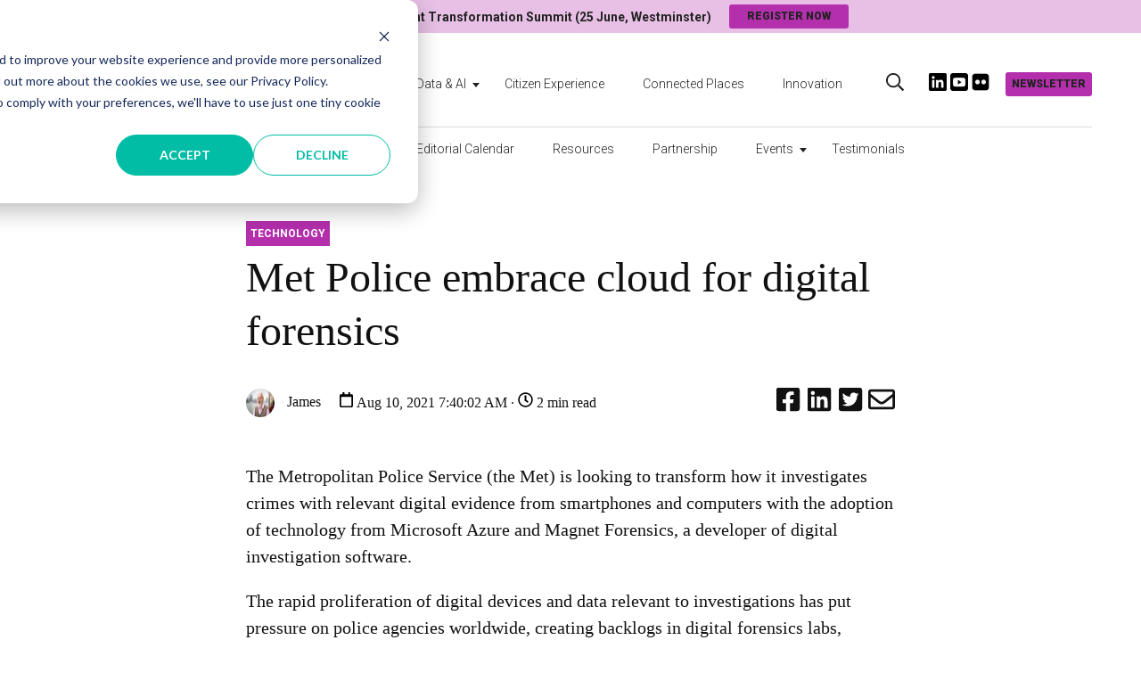

--- FILE ---
content_type: text/html; charset=UTF-8
request_url: https://www.government-transformation.com/innovation/met-police-embrace-cloud-for-digital-forensics
body_size: 12478
content:
<!doctype html><html lang="en"><head>
    <meta charset="utf-8">
    <title>Met Police embrace cloud for digital forensics</title>
    <link rel="shortcut icon" href="https://www.government-transformation.com/hubfs/icon-2.png">
    <meta name="description" content="London’s Metropolitan Police Selects Magnet Forensics, Microsoft Azure to Power Transformation of Digital Forensic Evidence Review.">
    
    
    
        
    

    
    
    
    <meta name="viewport" content="width=device-width, initial-scale=1">

    
    <meta property="og:description" content="London’s Metropolitan Police Selects Magnet Forensics, Microsoft Azure to Power Transformation of Digital Forensic Evidence Review.">
    <meta property="og:title" content="Met Police embrace cloud for digital forensics">
    <meta name="twitter:description" content="London’s Metropolitan Police Selects Magnet Forensics, Microsoft Azure to Power Transformation of Digital Forensic Evidence Review.">
    <meta name="twitter:title" content="Met Police embrace cloud for digital forensics">

    

    
  <script id="hs-search-input__valid-content-types" type="application/json">
    [
      
        "SITE_PAGE",
      
        "LANDING_PAGE",
      
        "BLOG_POST",
      
        "LISTING_PAGE",
      
        "KNOWLEDGE_ARTICLE",
      
        "HS_CASE_STUDY"
      
    ]
  </script>


    <style>
a.cta_button{-moz-box-sizing:content-box !important;-webkit-box-sizing:content-box !important;box-sizing:content-box !important;vertical-align:middle}.hs-breadcrumb-menu{list-style-type:none;margin:0px 0px 0px 0px;padding:0px 0px 0px 0px}.hs-breadcrumb-menu-item{float:left;padding:10px 0px 10px 10px}.hs-breadcrumb-menu-divider:before{content:'›';padding-left:10px}.hs-featured-image-link{border:0}.hs-featured-image{float:right;margin:0 0 20px 20px;max-width:50%}@media (max-width: 568px){.hs-featured-image{float:none;margin:0;width:100%;max-width:100%}}.hs-screen-reader-text{clip:rect(1px, 1px, 1px, 1px);height:1px;overflow:hidden;position:absolute !important;width:1px}
</style>

<link rel="stylesheet" href="https://www.government-transformation.com/hubfs/hub_generated/template_assets/1/44981196417/1765466993158/template_blog.min.css">
<link rel="stylesheet" href="https://www.government-transformation.com/hubfs/hub_generated/module_assets/1/44897707628/1741854661945/module_menu-section.min.css">
<link rel="stylesheet" href="https://7052064.fs1.hubspotusercontent-na1.net/hubfs/7052064/hub_generated/module_assets/1/-2712622/1766050658577/module_search_input.min.css">
<link rel="stylesheet" href="https://www.government-transformation.com/hubfs/hub_generated/module_assets/1/162407387815/1741854705734/module_global-message-CTA.min.css">

<style>
#hs_cos_wrapper_module_17116310897751 .global-message {
  background-color:#FFFFFF;
  padding:1px;
  margin-top:1px;
  margin-bottom:1px;
}

</style>

<link rel="preload" as="style" href="https://48752163.fs1.hubspotusercontent-na1.net/hubfs/48752163/raw_assets/media-default-modules/master/582/js_client_assets/assets/TrackPlayAnalytics-Cm48oVxd.css">

<link rel="preload" as="style" href="https://48752163.fs1.hubspotusercontent-na1.net/hubfs/48752163/raw_assets/media-default-modules/master/582/js_client_assets/assets/Tooltip-DkS5dgLo.css">


<style>
  .cm-social-sharing a {
    color: #111111;
  }
  
  .cm-social-sharing a svg {
    width: 30px;
    height: 30px;
  }
  
  .cm-social-sharing a:hover {
    color: #a30000;
  }
</style>

<link rel="stylesheet" href="https://www.government-transformation.com/hubfs/hub_generated/module_assets/1/44897599919/1741854653746/module_footer-row.min.css">
<link rel="stylesheet" href="https://www.government-transformation.com/hubfs/hub_generated/module_assets/1/44897623820/1741854654699/module_footer-social-follow.min.css">
<!-- Editor Styles -->
<style id="hs_editor_style" type="text/css">
#hs_cos_wrapper_top-pop-text  { display: block !important; font-weight: bold !important }
#hs_cos_wrapper_top-pop-text  p , #hs_cos_wrapper_top-pop-text  li , #hs_cos_wrapper_top-pop-text  span , #hs_cos_wrapper_top-pop-text  label , #hs_cos_wrapper_top-pop-text  h1 , #hs_cos_wrapper_top-pop-text  h2 , #hs_cos_wrapper_top-pop-text  h3 , #hs_cos_wrapper_top-pop-text  h4 , #hs_cos_wrapper_top-pop-text  h5 , #hs_cos_wrapper_top-pop-text  h6  { font-weight: bold !important }
</style><style>
  @font-face {
    font-family: "Roboto";
    font-weight: 900;
    font-style: normal;
    font-display: swap;
    src: url("/_hcms/googlefonts/Roboto/900.woff2") format("woff2"), url("/_hcms/googlefonts/Roboto/900.woff") format("woff");
  }
  @font-face {
    font-family: "Roboto";
    font-weight: 700;
    font-style: normal;
    font-display: swap;
    src: url("/_hcms/googlefonts/Roboto/700.woff2") format("woff2"), url("/_hcms/googlefonts/Roboto/700.woff") format("woff");
  }
  @font-face {
    font-family: "Roboto";
    font-weight: 300;
    font-style: normal;
    font-display: swap;
    src: url("/_hcms/googlefonts/Roboto/300.woff2") format("woff2"), url("/_hcms/googlefonts/Roboto/300.woff") format("woff");
  }
  @font-face {
    font-family: "Roboto";
    font-weight: 400;
    font-style: normal;
    font-display: swap;
    src: url("/_hcms/googlefonts/Roboto/regular.woff2") format("woff2"), url("/_hcms/googlefonts/Roboto/regular.woff") format("woff");
  }
  @font-face {
    font-family: "Lora";
    font-weight: 500;
    font-style: normal;
    font-display: swap;
    src: url("/_hcms/googlefonts/Lora/500.woff2") format("woff2"), url("/_hcms/googlefonts/Lora/500.woff") format("woff");
  }
  @font-face {
    font-family: "Lora";
    font-weight: 400;
    font-style: normal;
    font-display: swap;
    src: url("/_hcms/googlefonts/Lora/regular.woff2") format("woff2"), url("/_hcms/googlefonts/Lora/regular.woff") format("woff");
  }
  @font-face {
    font-family: "Lora";
    font-weight: 700;
    font-style: normal;
    font-display: swap;
    src: url("/_hcms/googlefonts/Lora/700.woff2") format("woff2"), url("/_hcms/googlefonts/Lora/700.woff") format("woff");
  }
</style>

    <script type="application/ld+json">
{
  "mainEntityOfPage" : {
    "@type" : "WebPage",
    "@id" : "https://www.government-transformation.com/innovation/met-police-embrace-cloud-for-digital-forensics"
  },
  "author" : {
    "name" : "James",
    "url" : "https://www.government-transformation.com/innovation/author/james",
    "@type" : "Person"
  },
  "headline" : "Met Police embrace cloud for digital forensics",
  "datePublished" : "2021-08-10T06:40:02.000Z",
  "dateModified" : "2021-09-29T14:17:22.722Z",
  "publisher" : {
    "name" : "GovX Digital Ltd",
    "logo" : {
      "url" : "https://www.govx.digital/hubfs/GT%20Mag%20Logo%20-%20for%20homepage-1.png",
      "@type" : "ImageObject"
    },
    "@type" : "Organization"
  },
  "@context" : "https://schema.org",
  "@type" : "BlogPosting",
  "image" : [ "https://f.hubspotusercontent10.net/hubfs/8222662/Metropolitan%20Police%20HQ%20Met%20Scotland%20Yard.jpg" ]
}
</script>



    
<!--  Added by GoogleTagManager integration -->
<script>
var _hsp = window._hsp = window._hsp || [];
window.dataLayer = window.dataLayer || [];
function gtag(){dataLayer.push(arguments);}

var useGoogleConsentModeV2 = true;
var waitForUpdateMillis = 1000;



var hsLoadGtm = function loadGtm() {
    if(window._hsGtmLoadOnce) {
      return;
    }

    if (useGoogleConsentModeV2) {

      gtag('set','developer_id.dZTQ1Zm',true);

      gtag('consent', 'default', {
      'ad_storage': 'denied',
      'analytics_storage': 'denied',
      'ad_user_data': 'denied',
      'ad_personalization': 'denied',
      'wait_for_update': waitForUpdateMillis
      });

      _hsp.push(['useGoogleConsentModeV2'])
    }

    (function(w,d,s,l,i){w[l]=w[l]||[];w[l].push({'gtm.start':
    new Date().getTime(),event:'gtm.js'});var f=d.getElementsByTagName(s)[0],
    j=d.createElement(s),dl=l!='dataLayer'?'&l='+l:'';j.async=true;j.src=
    'https://www.googletagmanager.com/gtm.js?id='+i+dl;f.parentNode.insertBefore(j,f);
    })(window,document,'script','dataLayer','GTM-N3G2WP5');

    window._hsGtmLoadOnce = true;
};

_hsp.push(['addPrivacyConsentListener', function(consent){
  if(consent.allowed || (consent.categories && consent.categories.analytics)){
    hsLoadGtm();
  }
}]);

</script>

<!-- /Added by GoogleTagManager integration -->


<style>
/* Added by HubSpot Support to prevent image CTA stretching on mobile */
img.hs-cta-img {
    height: auto;
}
/* end of CTA stretch fix style */
</style>
<meta name="google-site-verification" content="iahEU9kxaso49YrGNrGfac8w6Ivyv0MvlKk5k0bB3n4">
<meta name="facebook-domain-verification" content="ztburhgeosd7mws06f21yhj7rdeepg">

<link rel="amphtml" href="https://www.government-transformation.com/innovation/met-police-embrace-cloud-for-digital-forensics?hs_amp=true">

<meta property="og:image" content="https://www.government-transformation.com/hubfs/Metropolitan%20Police%20HQ%20Met%20Scotland%20Yard.jpg">
<meta property="og:image:width" content="2400">
<meta property="og:image:height" content="1651">

<meta name="twitter:image" content="https://www.government-transformation.com/hubfs/Metropolitan%20Police%20HQ%20Met%20Scotland%20Yard.jpg">


<meta property="og:url" content="https://www.government-transformation.com/innovation/met-police-embrace-cloud-for-digital-forensics">
<meta name="twitter:card" content="summary_large_image">

<link rel="canonical" href="https://www.government-transformation.com/innovation/met-police-embrace-cloud-for-digital-forensics">

<meta property="og:type" content="article">
<link rel="alternate" type="application/rss+xml" href="https://www.government-transformation.com/innovation/rss.xml">
<meta name="twitter:domain" content="www.government-transformation.com">
<script src="//platform.linkedin.com/in.js" type="text/javascript">
    lang: en_US
</script>

<meta http-equiv="content-language" content="en">







    
    
        
    
  <meta name="generator" content="HubSpot"></head>
  <body class="body-header__scroll">
<!--  Added by GoogleTagManager integration -->
<noscript><iframe src="https://www.googletagmanager.com/ns.html?id=GTM-N3G2WP5" height="0" width="0" style="display:none;visibility:hidden"></iframe></noscript>

<!-- /Added by GoogleTagManager integration -->

    <div class="body-wrapper   hs-content-id-52549363269 hs-blog-post hs-blog-id-56353040035">
      
        <div data-global-resource-path="leadstreet/magazine/templates/partials/header.html"><header id="header" class="header">
  
  <div class="top-popup">
    <div class="top-popup-content">
      <div id="hs_cos_wrapper_top-pop-text" class="hs_cos_wrapper hs_cos_wrapper_widget hs_cos_wrapper_type_module widget-type-text" style="" data-hs-cos-general-type="widget" data-hs-cos-type="module"><span id="hs_cos_wrapper_top-pop-text_" class="hs_cos_wrapper hs_cos_wrapper_widget hs_cos_wrapper_type_text" style="" data-hs-cos-general-type="widget" data-hs-cos-type="text">Join us at Government Transformation Summit (25 June, Westminster)</span></div>
      <div id="hs_cos_wrapper_top-pop-cta" class="hs_cos_wrapper hs_cos_wrapper_widget hs_cos_wrapper_type_module" style="" data-hs-cos-general-type="widget" data-hs-cos-type="module">

<a class="header__cta cta_button cta_primary button--small" href="https://summit.government-transformation.com" target="_blank" title="Register now">
	Register now
</a></div>
    </div>
  </div>
  
  
  
  <div class="header__top-navigation">
      <div class="header__container standard">
          <div class="header__mobile_buttons header__element-mobile">
              <div class="header__navigation--toggle">
                <span></span>
                <span></span>
                <span></span>
                <span></span>
              </div>
          </div>
          
          <div class="header__top-navigation-right">
              
            
            <div class="header__search--toggle header__search--toggle-mobile header__element-mobile">
              <svg width="20" height="20" aria-hidden="true" focusable="false" data-prefix="far" data-icon="search" role="img" xmlns="http://www.w3.org/2000/svg" viewbox="0 0 512 512" class="svg-inline--fa fa-search fa-w-16 fa-2x"><path fill="currentColor" d="M508.5 468.9L387.1 347.5c-2.3-2.3-5.3-3.5-8.5-3.5h-13.2c31.5-36.5 50.6-84 50.6-136C416 93.1 322.9 0 208 0S0 93.1 0 208s93.1 208 208 208c52 0 99.5-19.1 136-50.6v13.2c0 3.2 1.3 6.2 3.5 8.5l121.4 121.4c4.7 4.7 12.3 4.7 17 0l22.6-22.6c4.7-4.7 4.7-12.3 0-17zM208 368c-88.4 0-160-71.6-160-160S119.6 48 208 48s160 71.6 160 160-71.6 160-160 160z" class=""></path></svg>
            </div>
            
             
          </div>
      </div>
  </div>
  
  <div class="header__logo-advertisement-navigation-search">
     
      <div class="header__container standard">
        <div class="header__row-1">
          <div class="header__logo header__logo--main">
            <div id="hs_cos_wrapper_site_logo" class="hs_cos_wrapper hs_cos_wrapper_widget hs_cos_wrapper_type_module widget-type-logo" style="" data-hs-cos-general-type="widget" data-hs-cos-type="module">
  






















  
  <span id="hs_cos_wrapper_site_logo_hs_logo_widget" class="hs_cos_wrapper hs_cos_wrapper_widget hs_cos_wrapper_type_logo" style="" data-hs-cos-general-type="widget" data-hs-cos-type="logo"><a href="https://www.government-transformation.com" id="hs-link-site_logo_hs_logo_widget" style="border-width:0px;border:0px;"><img src="https://www.government-transformation.com/hs-fs/hubfs/GT%20Mag%20Logo%20-%20for%20homepage-1.png?width=469&amp;height=133&amp;name=GT%20Mag%20Logo%20-%20for%20homepage-1.png" class="hs-image-widget " height="133" style="height: auto;width:469px;border-width:0px;border:0px;" width="469" alt="GT Mag Logo - for homepage-1" title="GT Mag Logo - for homepage-1" srcset="https://www.government-transformation.com/hs-fs/hubfs/GT%20Mag%20Logo%20-%20for%20homepage-1.png?width=235&amp;height=67&amp;name=GT%20Mag%20Logo%20-%20for%20homepage-1.png 235w, https://www.government-transformation.com/hs-fs/hubfs/GT%20Mag%20Logo%20-%20for%20homepage-1.png?width=469&amp;height=133&amp;name=GT%20Mag%20Logo%20-%20for%20homepage-1.png 469w, https://www.government-transformation.com/hs-fs/hubfs/GT%20Mag%20Logo%20-%20for%20homepage-1.png?width=704&amp;height=200&amp;name=GT%20Mag%20Logo%20-%20for%20homepage-1.png 704w, https://www.government-transformation.com/hs-fs/hubfs/GT%20Mag%20Logo%20-%20for%20homepage-1.png?width=938&amp;height=266&amp;name=GT%20Mag%20Logo%20-%20for%20homepage-1.png 938w, https://www.government-transformation.com/hs-fs/hubfs/GT%20Mag%20Logo%20-%20for%20homepage-1.png?width=1173&amp;height=333&amp;name=GT%20Mag%20Logo%20-%20for%20homepage-1.png 1173w, https://www.government-transformation.com/hs-fs/hubfs/GT%20Mag%20Logo%20-%20for%20homepage-1.png?width=1407&amp;height=399&amp;name=GT%20Mag%20Logo%20-%20for%20homepage-1.png 1407w" sizes="(max-width: 469px) 100vw, 469px"></a></span>
</div>
          </div>
          <div class="header__navigation-cta header__navigation">
            <div class="header__navigation-menu header--element">
              
                <div class="header--element">
                  <div id="hs_cos_wrapper_top-navigation" class="hs_cos_wrapper hs_cos_wrapper_widget hs_cos_wrapper_type_module" style="" data-hs-cos-general-type="widget" data-hs-cos-type="module">





























<nav aria-label="Main menu" class="navigation-primary">
  
  
  <ul class="submenu level-1" aria-hidden="false">
    
      
  <li class="has-submenu menu-item hs-skip-lang-url-rewrite">
    <a href="https://www.government-transformation.com/transformation" class="menu-link">Transformation</a>

    
      <input type="checkbox" id="Transformation" class="submenu-toggle">
      <label class="menu-arrow" for="Transformation">
        <span class="menu-arrow-bg"></span>
      </label>
      
  
  <ul class="submenu level-2" aria-hidden="true">
    
      
  <li class="no-submenu menu-item hs-skip-lang-url-rewrite">
    <a href="https://www.government-transformation.com/transformation" class="menu-link">Transformation News</a>

    
  </li>

    
      
  <li class="no-submenu menu-item hs-skip-lang-url-rewrite">
    <a href="https://www.government-transformation.com/government-transformation-playbook" class="menu-link">Government Transformation Playbook</a>

    
  </li>

    
  </ul>

    
  </li>

    
      
  <li class="has-submenu menu-item hs-skip-lang-url-rewrite">
    <a href="https://www.government-transformation.com/data" class="menu-link">Data &amp; AI</a>

    
      <input type="checkbox" id="Data &amp; AI" class="submenu-toggle">
      <label class="menu-arrow" for="Data &amp; AI">
        <span class="menu-arrow-bg"></span>
      </label>
      
  
  <ul class="submenu level-2" aria-hidden="true">
    
      
  <li class="no-submenu menu-item hs-skip-lang-url-rewrite">
    <a href="https://www.government-transformation.com/data" class="menu-link">Government Data &amp; AI News</a>

    
  </li>

    
      
  <li class="no-submenu menu-item hs-skip-lang-url-rewrite">
    <a href="https://www.government-transformation.com/data/essential-guide-data-driven-government" class="menu-link">How does the Government use Data &amp; AI?</a>

    
  </li>

    
  </ul>

    
  </li>

    
      
  <li class="no-submenu menu-item hs-skip-lang-url-rewrite">
    <a href="https://www.government-transformation.com/en/citizen-experience" class="menu-link">Citizen Experience</a>

    
  </li>

    
      
  <li class="no-submenu menu-item hs-skip-lang-url-rewrite">
    <a href="https://www.government-transformation.com/connected-places" class="menu-link">Connected Places</a>

    
  </li>

    
      
  <li class="no-submenu menu-item hs-skip-lang-url-rewrite">
    <a href="https://www.government-transformation.com/innovation" class="menu-link">Innovation</a>

    
  </li>

    
  </ul>

</nav></div>
                </div>
              
              <div class="header__element-mobile">
              <div id="hs_cos_wrapper_navigation-primary" class="hs_cos_wrapper hs_cos_wrapper_widget hs_cos_wrapper_type_module" style="" data-hs-cos-general-type="widget" data-hs-cos-type="module">





























<nav aria-label="Main menu" class="navigation-primary">
  
  
  <ul class="submenu level-1" aria-hidden="false">
    
      
  <li class="no-submenu menu-item hs-skip-lang-url-rewrite">
    <a href="https://www.government-transformation.com/about-us" class="menu-link">About</a>

    
  </li>

    
      
  <li class="no-submenu menu-item hs-skip-lang-url-rewrite">
    <a href="https://www.government-transformation.com/advisory-board" class="menu-link">Advisory Board</a>

    
  </li>

    
      
  <li class="no-submenu menu-item hs-skip-lang-url-rewrite">
    <a href="https://www.government-transformation.com/en-gb/editorial-calendar" class="menu-link">Editorial Calendar</a>

    
  </li>

    
      
  <li class="no-submenu menu-item hs-skip-lang-url-rewrite">
    <a href="https://www.government-transformation.com/learning-resources" class="menu-link">Resources</a>

    
  </li>

    
      
  <li class="no-submenu menu-item hs-skip-lang-url-rewrite">
    <a href="https://www.government-transformation.com/partners" class="menu-link">Partnership</a>

    
  </li>

    
      
  <li class="has-submenu menu-item hs-skip-lang-url-rewrite">
    <a href="javascript:;" class="menu-link">Events</a>

    
      <input type="checkbox" id="Events" class="submenu-toggle">
      <label class="menu-arrow" for="Events">
        <span class="menu-arrow-bg"></span>
      </label>
      
  
  <ul class="submenu level-2" aria-hidden="true">
    
      
  <li class="no-submenu menu-item hs-skip-lang-url-rewrite">
    <a href="https://summit.government-transformation.com/" class="menu-link" target="_blank" rel="noopener">Government Transformation Summit 2026</a>

    
  </li>

    
      
  <li class="no-submenu menu-item hs-skip-lang-url-rewrite">
    <a href="https://north.government-transformation.com/" class="menu-link" target="_blank" rel="noopener">Government Transformation North 2026</a>

    
  </li>

    
  </ul>

    
  </li>

    
      
  <li class="no-submenu menu-item hs-skip-lang-url-rewrite">
    <a href="https://love.government-transformation.com/all" class="menu-link" target="_blank" rel="noopener">Testimonials</a>

    
  </li>

    
  </ul>

</nav></div>
              </div>
            </div>
          </div>
          
          <div class="header__search header--element">
            <div class="header--toggle header__search--toggle">
                <svg width="20" height="20" aria-hidden="true" focusable="false" data-prefix="far" data-icon="search" role="img" xmlns="http://www.w3.org/2000/svg" viewbox="0 0 512 512" class="svg-inline--fa fa-search fa-w-16 fa-2x"><path fill="currentColor" d="M508.5 468.9L387.1 347.5c-2.3-2.3-5.3-3.5-8.5-3.5h-13.2c31.5-36.5 50.6-84 50.6-136C416 93.1 322.9 0 208 0S0 93.1 0 208s93.1 208 208 208c52 0 99.5-19.1 136-50.6v13.2c0 3.2 1.3 6.2 3.5 8.5l121.4 121.4c4.7 4.7 12.3 4.7 17 0l22.6-22.6c4.7-4.7 4.7-12.3 0-17zM208 368c-88.4 0-160-71.6-160-160S119.6 48 208 48s160 71.6 160 160-71.6 160-160 160z" class=""></path></svg>
            </div>
            <div class="header__search-input">
            <div id="hs_cos_wrapper_site_search" class="hs_cos_wrapper hs_cos_wrapper_widget hs_cos_wrapper_type_module" style="" data-hs-cos-general-type="widget" data-hs-cos-type="module">




  








<div class="hs-search-field">

    <div class="hs-search-field__bar">
      <form data-hs-do-not-collect="true" action="/hs-search-results">
        
        <input type="text" class="hs-search-field__input" name="term" autocomplete="off" aria-label="Search" placeholder="Search here">

        
          
            <input type="hidden" name="type" value="SITE_PAGE">
          
        
          
            <input type="hidden" name="type" value="LANDING_PAGE">
          
        
          
            <input type="hidden" name="type" value="BLOG_POST">
          
        
          
        
          
        
          
        

        
      </form>
    </div>
    <ul class="hs-search-field__suggestions"></ul>
</div></div>
            </div>
          </div>
          
          <div class="header__advertisement">
            <div id="hs_cos_wrapper_header_advertisement" class="hs_cos_wrapper hs_cos_wrapper_widget hs_cos_wrapper_type_module widget-type-rich_text" style="" data-hs-cos-general-type="widget" data-hs-cos-type="module"><span id="hs_cos_wrapper_header_advertisement_" class="hs_cos_wrapper hs_cos_wrapper_widget hs_cos_wrapper_type_rich_text" style="" data-hs-cos-general-type="widget" data-hs-cos-type="rich_text"><p><a href="https://www.linkedin.com/company/governmenttransformation" rel="noopener" target="_blank" data-mce-disabled-user-modify="true"><img src="https://www.government-transformation.com/hs-fs/hubfs/3-1.png?width=35&amp;name=3-1.png" alt="LinkedIn" width="35" loading="lazy" style="width: 35px;" srcset="https://www.government-transformation.com/hs-fs/hubfs/3-1.png?width=18&amp;name=3-1.png 18w, https://www.government-transformation.com/hs-fs/hubfs/3-1.png?width=35&amp;name=3-1.png 35w, https://www.government-transformation.com/hs-fs/hubfs/3-1.png?width=53&amp;name=3-1.png 53w, https://www.government-transformation.com/hs-fs/hubfs/3-1.png?width=70&amp;name=3-1.png 70w, https://www.government-transformation.com/hs-fs/hubfs/3-1.png?width=88&amp;name=3-1.png 88w, https://www.government-transformation.com/hs-fs/hubfs/3-1.png?width=105&amp;name=3-1.png 105w" sizes="(max-width: 35px) 100vw, 35px"></a> <a href="https://www.flickr.com/photos/196633941@N06/albums/" rel="noopener" target="_blank" data-mce-disabled-user-modify="true" linktext=" &nbsp;"><img src="https://www.government-transformation.com/hs-fs/hubfs/Youtube%20icon.png?width=35&amp;name=Youtube%20icon.png" alt="Youtube" width="35" loading="lazy" style="width: 35px;" srcset="https://www.government-transformation.com/hs-fs/hubfs/Youtube%20icon.png?width=18&amp;name=Youtube%20icon.png 18w, https://www.government-transformation.com/hs-fs/hubfs/Youtube%20icon.png?width=35&amp;name=Youtube%20icon.png 35w, https://www.government-transformation.com/hs-fs/hubfs/Youtube%20icon.png?width=53&amp;name=Youtube%20icon.png 53w, https://www.government-transformation.com/hs-fs/hubfs/Youtube%20icon.png?width=70&amp;name=Youtube%20icon.png 70w, https://www.government-transformation.com/hs-fs/hubfs/Youtube%20icon.png?width=88&amp;name=Youtube%20icon.png 88w, https://www.government-transformation.com/hs-fs/hubfs/Youtube%20icon.png?width=105&amp;name=Youtube%20icon.png 105w" sizes="(max-width: 35px) 100vw, 35px"> <img src="https://www.government-transformation.com/hs-fs/hubfs/Flickr.png?width=35&amp;height=35&amp;name=Flickr.png" alt="Flickr" width="35" height="35" loading="lazy" style="height: auto; max-width: 100%; width: 35px;" srcset="https://www.government-transformation.com/hs-fs/hubfs/Flickr.png?width=18&amp;height=18&amp;name=Flickr.png 18w, https://www.government-transformation.com/hs-fs/hubfs/Flickr.png?width=35&amp;height=35&amp;name=Flickr.png 35w, https://www.government-transformation.com/hs-fs/hubfs/Flickr.png?width=53&amp;height=53&amp;name=Flickr.png 53w, https://www.government-transformation.com/hs-fs/hubfs/Flickr.png?width=70&amp;height=70&amp;name=Flickr.png 70w, https://www.government-transformation.com/hs-fs/hubfs/Flickr.png?width=88&amp;height=88&amp;name=Flickr.png 88w, https://www.government-transformation.com/hs-fs/hubfs/Flickr.png?width=105&amp;height=105&amp;name=Flickr.png 105w" sizes="(max-width: 35px) 100vw, 35px"></a></p></span></div>
          </div>
          
            <div class="header__cta--wrapper">
            <div id="hs_cos_wrapper_header-cta" class="hs_cos_wrapper hs_cos_wrapper_widget hs_cos_wrapper_type_module" style="" data-hs-cos-general-type="widget" data-hs-cos-type="module">

<a class="header__cta cta_button cta_primary button--small" href="https://www.government-transformation.com/newsletter" title="Newsletter">
	Newsletter
</a></div>
            </div>
             
        </div>
        
          
    </div>
    <div class="header__container standard  header__element-desktop">
       <div class="header-primary">
         <div id="hs_cos_wrapper_navigation-primary" class="hs_cos_wrapper hs_cos_wrapper_widget hs_cos_wrapper_type_module" style="" data-hs-cos-general-type="widget" data-hs-cos-type="module">





























<nav aria-label="Main menu" class="navigation-primary">
  
  
  <ul class="submenu level-1" aria-hidden="false">
    
      
  <li class="no-submenu menu-item hs-skip-lang-url-rewrite">
    <a href="https://www.government-transformation.com/about-us" class="menu-link">About</a>

    
  </li>

    
      
  <li class="no-submenu menu-item hs-skip-lang-url-rewrite">
    <a href="https://www.government-transformation.com/advisory-board" class="menu-link">Advisory Board</a>

    
  </li>

    
      
  <li class="no-submenu menu-item hs-skip-lang-url-rewrite">
    <a href="https://www.government-transformation.com/en-gb/editorial-calendar" class="menu-link">Editorial Calendar</a>

    
  </li>

    
      
  <li class="no-submenu menu-item hs-skip-lang-url-rewrite">
    <a href="https://www.government-transformation.com/learning-resources" class="menu-link">Resources</a>

    
  </li>

    
      
  <li class="no-submenu menu-item hs-skip-lang-url-rewrite">
    <a href="https://www.government-transformation.com/partners" class="menu-link">Partnership</a>

    
  </li>

    
      
  <li class="has-submenu menu-item hs-skip-lang-url-rewrite">
    <a href="javascript:;" class="menu-link">Events</a>

    
      <input type="checkbox" id="Events" class="submenu-toggle">
      <label class="menu-arrow" for="Events">
        <span class="menu-arrow-bg"></span>
      </label>
      
  
  <ul class="submenu level-2" aria-hidden="true">
    
      
  <li class="no-submenu menu-item hs-skip-lang-url-rewrite">
    <a href="https://summit.government-transformation.com/" class="menu-link" target="_blank" rel="noopener">Government Transformation Summit 2026</a>

    
  </li>

    
      
  <li class="no-submenu menu-item hs-skip-lang-url-rewrite">
    <a href="https://north.government-transformation.com/" class="menu-link" target="_blank" rel="noopener">Government Transformation North 2026</a>

    
  </li>

    
  </ul>

    
  </li>

    
      
  <li class="no-submenu menu-item hs-skip-lang-url-rewrite">
    <a href="https://love.government-transformation.com/all" class="menu-link" target="_blank" rel="noopener">Testimonials</a>

    
  </li>

    
  </ul>

</nav></div>
      </div>
    </div>
  </div>
</header></div>
      

      <main class="body-container-wrapper">
    <div class="body-container body-container--blog-post">
        <div class="content-wrapper">
            <article class="blog-post">
              
            <div id="hs_cos_wrapper_module_17116310897751" class="hs_cos_wrapper hs_cos_wrapper_widget hs_cos_wrapper_type_module" style="" data-hs-cos-general-type="widget" data-hs-cos-type="module">
  


 


  
    
  


	

  


  
    
  


	

  


  
    
  


	

  


  
    
  


	

  


  
    
  


	

  


  
    
  


	

  


  
    
  


	
   
    

     

	

  



</div><div class="blog-post__tags"><a class="blog-post__tag-link" href="https://www.government-transformation.com/innovation/tag/technology">Technology</a></div><h1>Met Police embrace cloud for digital forensics</h1>
                <div class="blog-post__meta blog-post__meta-flex">
                    <div class="blog-post__author_timestamp">
                        <a class="author-link" href="https://www.government-transformation.com/innovation/author/james">
                            <img class="author-avatar" src="https://www.government-transformation.com/hs-fs/hubfs/AMMP_GTM_209%20Marcin.jpg?width=32&amp;height=32&amp;name=AMMP_GTM_209%20Marcin.jpg" width="32" height="32" alt="James" srcset="https://www.government-transformation.com/hs-fs/hubfs/AMMP_GTM_209%20Marcin.jpg?width=16&amp;height=16&amp;name=AMMP_GTM_209%20Marcin.jpg 16w, https://www.government-transformation.com/hs-fs/hubfs/AMMP_GTM_209%20Marcin.jpg?width=32&amp;height=32&amp;name=AMMP_GTM_209%20Marcin.jpg 32w, https://www.government-transformation.com/hs-fs/hubfs/AMMP_GTM_209%20Marcin.jpg?width=48&amp;height=48&amp;name=AMMP_GTM_209%20Marcin.jpg 48w, https://www.government-transformation.com/hs-fs/hubfs/AMMP_GTM_209%20Marcin.jpg?width=64&amp;height=64&amp;name=AMMP_GTM_209%20Marcin.jpg 64w, https://www.government-transformation.com/hs-fs/hubfs/AMMP_GTM_209%20Marcin.jpg?width=80&amp;height=80&amp;name=AMMP_GTM_209%20Marcin.jpg 80w, https://www.government-transformation.com/hs-fs/hubfs/AMMP_GTM_209%20Marcin.jpg?width=96&amp;height=96&amp;name=AMMP_GTM_209%20Marcin.jpg 96w" sizes="(max-width: 32px) 100vw, 32px">
                            James
                        </a>
                        <div class="blog-post__timestamp">
                             <svg version="1.0" xmlns="http://www.w3.org/2000/svg" viewbox="0 0 448 512" width="17" height="17" aria-labelledby="calendar1" role="img"><title id="calendar1">calendar icon</title><g id="calendar1_layer"><path d="M400 64h-48V12c0-6.6-5.4-12-12-12h-40c-6.6 0-12 5.4-12 12v52H160V12c0-6.6-5.4-12-12-12h-40c-6.6 0-12 5.4-12 12v52H48C21.5 64 0 85.5 0 112v352c0 26.5 21.5 48 48 48h352c26.5 0 48-21.5 48-48V112c0-26.5-21.5-48-48-48zm-6 400H54c-3.3 0-6-2.7-6-6V160h352v298c0 3.3-2.7 6-6 6z" /></g></svg>
                            Aug 10, 2021 7:40:02 AM · <svg version="1.0" xmlns="http://www.w3.org/2000/svg" viewbox="0 0 512 512" width="17" aria-labelledby="clock2" role="img"><title id="clock2">Reading time</title><g id="clock2_layer"><path d="M256 8C119 8 8 119 8 256s111 248 248 248 248-111 248-248S393 8 256 8zm0 448c-110.5 0-200-89.5-200-200S145.5 56 256 56s200 89.5 200 200-89.5 200-200 200zm61.8-104.4l-84.9-61.7c-3.1-2.3-4.9-5.9-4.9-9.7V116c0-6.6 5.4-12 12-12h32c6.6 0 12 5.4 12 12v141.7l66.8 48.6c5.4 3.9 6.5 11.4 2.6 16.8L334.6 349c-3.9 5.3-11.4 6.5-16.8 2.6z" /></g></svg> 
                            
                            
                            
                            
                            
                            2 min read
                            
                           
                        </div>
                    </div>
                    
                    <div class="post-share">
                        <div id="hs_cos_wrapper_blog_social_sharing" class="hs_cos_wrapper hs_cos_wrapper_widget hs_cos_wrapper_type_module widget-type-social_sharing" style="" data-hs-cos-general-type="widget" data-hs-cos-type="module">


  


<div class="cm-social-sharing hs_cos_wrapper hs_cos_wrapper_widget hs_cos_wrapper_type_social_sharing" data-hs-cos-general-type="widget" data-hs-cos-type="social_sharing">
  
	
  
    
    
    
    

    <a href="http://www.facebook.com/share.php?u=https://www.government-transformation.com/innovation/met-police-embrace-cloud-for-digital-forensics&amp;utm_medium=social&amp;utm_source=facebook" target="_blank" style="width:24px;border-width:0px;border:0px;text-decoration:none;">
      
      <svg aria-hidden="true" focusable="false" data-prefix="fab" data-icon="facebook-square" role="img" xmlns="http://www.w3.org/2000/svg" viewbox="0 0 448 512" class="svg-inline--fa fa-facebook-square fa-w-14 fa-2x"><path fill="currentColor" d="M400 32H48A48 48 0 0 0 0 80v352a48 48 0 0 0 48 48h137.25V327.69h-63V256h63v-54.64c0-62.15 37-96.48 93.67-96.48 27.14 0 55.52 4.84 55.52 4.84v61h-31.27c-30.81 0-40.42 19.12-40.42 38.73V256h68.78l-11 71.69h-57.78V480H400a48 48 0 0 0 48-48V80a48 48 0 0 0-48-48z" class=""></path></svg>
      
    </a>
	

  
	
  
    
    
    
    

    <a href="http://www.linkedin.com/shareArticle?mini=true&amp;url=https://www.government-transformation.com/innovation/met-police-embrace-cloud-for-digital-forensics&amp;utm_medium=social&amp;utm_source=linkedin&amp;title=Met+Police+embrace+cloud+for+digital+forensics&amp;summary=The+Metropolitan+Police+Service+%28the+..." target="_blank" style="width:24px;border-width:0px;border:0px;text-decoration:none;">
      
      <svg aria-hidden="true" focusable="false" data-prefix="fab" data-icon="linkedin" role="img" xmlns="http://www.w3.org/2000/svg" viewbox="0 0 448 512" class="svg-inline--fa fa-linkedin fa-w-14 fa-2x"><path fill="currentColor" d="M416 32H31.9C14.3 32 0 46.5 0 64.3v383.4C0 465.5 14.3 480 31.9 480H416c17.6 0 32-14.5 32-32.3V64.3c0-17.8-14.4-32.3-32-32.3zM135.4 416H69V202.2h66.5V416zm-33.2-243c-21.3 0-38.5-17.3-38.5-38.5S80.9 96 102.2 96c21.2 0 38.5 17.3 38.5 38.5 0 21.3-17.2 38.5-38.5 38.5zm282.1 243h-66.4V312c0-24.8-.5-56.7-34.5-56.7-34.6 0-39.9 27-39.9 54.9V416h-66.4V202.2h63.7v29.2h.9c8.9-16.8 30.6-34.5 62.9-34.5 67.2 0 79.7 44.3 79.7 101.9V416z" class=""></path></svg>
      
    </a>
	

  
	
  
    
    
    
    

    <a href="https://twitter.com/intent/tweet?original_referer=https://www.government-transformation.com/innovation/met-police-embrace-cloud-for-digital-forensics&amp;utm_medium=social&amp;utm_source=twitter&amp;url=https://www.government-transformation.com/innovation/met-police-embrace-cloud-for-digital-forensics&amp;utm_medium=social&amp;utm_source=twitter&amp;source=tweetbutton&amp;text=Met+Police+embrace+cloud+for+digital+forensics" target="_blank" style="width:24px;border-width:0px;border:0px;text-decoration:none;">
      
      <svg aria-hidden="true" focusable="false" data-prefix="fab" data-icon="twitter-square" role="img" xmlns="http://www.w3.org/2000/svg" viewbox="0 0 448 512" class="svg-inline--fa fa-twitter-square fa-w-14 fa-2x"><path fill="currentColor" d="M400 32H48C21.5 32 0 53.5 0 80v352c0 26.5 21.5 48 48 48h352c26.5 0 48-21.5 48-48V80c0-26.5-21.5-48-48-48zm-48.9 158.8c.2 2.8.2 5.7.2 8.5 0 86.7-66 186.6-186.6 186.6-37.2 0-71.7-10.8-100.7-29.4 5.3.6 10.4.8 15.8.8 30.7 0 58.9-10.4 81.4-28-28.8-.6-53-19.5-61.3-45.5 10.1 1.5 19.2 1.5 29.6-1.2-30-6.1-52.5-32.5-52.5-64.4v-.8c8.7 4.9 18.9 7.9 29.6 8.3a65.447 65.447 0 0 1-29.2-54.6c0-12.2 3.2-23.4 8.9-33.1 32.3 39.8 80.8 65.8 135.2 68.6-9.3-44.5 24-80.6 64-80.6 18.9 0 35.9 7.9 47.9 20.7 14.8-2.8 29-8.3 41.6-15.8-4.9 15.2-15.2 28-28.8 36.1 13.2-1.4 26-5.1 37.8-10.2-8.9 13.1-20.1 24.7-32.9 34z" class=""></path></svg>
      
    </a>
	

  
	
  

  
	
  
    
    
    
    

    <a href="mailto:?subject=Check%20out%20https://www.government-transformation.com/innovation/met-police-embrace-cloud-for-digital-forensics&amp;utm_medium=social&amp;utm_source=email%20&amp;body=Check%20out%20https://www.government-transformation.com/innovation/met-police-embrace-cloud-for-digital-forensics&amp;utm_medium=social&amp;utm_source=email" target="_blank" style="width:24px;border-width:0px;border:0px;text-decoration:none;">
      
      <svg aria-hidden="true" focusable="false" data-prefix="far" data-icon="envelope" role="img" xmlns="http://www.w3.org/2000/svg" viewbox="0 0 512 512" class="svg-inline--fa fa-envelope fa-w-16 fa-2x"><path fill="currentColor" d="M464 64H48C21.49 64 0 85.49 0 112v288c0 26.51 21.49 48 48 48h416c26.51 0 48-21.49 48-48V112c0-26.51-21.49-48-48-48zm0 48v40.805c-22.422 18.259-58.168 46.651-134.587 106.49-16.841 13.247-50.201 45.072-73.413 44.701-23.208.375-56.579-31.459-73.413-44.701C106.18 199.465 70.425 171.067 48 152.805V112h416zM48 400V214.398c22.914 18.251 55.409 43.862 104.938 82.646 21.857 17.205 60.134 55.186 103.062 54.955 42.717.231 80.509-37.199 103.053-54.947 49.528-38.783 82.032-64.401 104.947-82.653V400H48z" class=""></path></svg>
      
    </a>
	

</div>
</div>
                    </div>
                    
                </div>
                <div class="blog-post__body">
                    <span id="hs_cos_wrapper_post_body" class="hs_cos_wrapper hs_cos_wrapper_meta_field hs_cos_wrapper_type_rich_text" style="" data-hs-cos-general-type="meta_field" data-hs-cos-type="rich_text"><p><span>The Metropolitan Police Service (the Met) is looking to transform how it investigates crimes with relevant digital evidence from smartphones and computers with the adoption of technology from</span><span> Microsoft Azure and Magnet Forensics, a developer of digital investigation software.</span></p>
<!--more--><p>The rapid proliferation of digital devices and data relevant to investigations has put pressure on police agencies worldwide, creating backlogs in digital forensics labs, delaying cases and putting justice at risk. The highly technical nature of traditional digital forensics tools limits collaboration between digital forensic examiners and non-technical investigators, who have the full context of cases.</p>
<p><span><img src="https://www.government-transformation.com/hs-fs/hubfs/Darren%20Scates%20CTO%20Metropolitan%20Police%20Met.jpg?width=250&amp;name=Darren%20Scates%20CTO%20Metropolitan%20Police%20Met.jpg" alt="Darren Scates CTO Metropolitan Police Met" width="250" loading="lazy" style="width: 250px; float: left; margin: 5px 10px 5px 0px;" srcset="https://www.government-transformation.com/hs-fs/hubfs/Darren%20Scates%20CTO%20Metropolitan%20Police%20Met.jpg?width=125&amp;name=Darren%20Scates%20CTO%20Metropolitan%20Police%20Met.jpg 125w, https://www.government-transformation.com/hs-fs/hubfs/Darren%20Scates%20CTO%20Metropolitan%20Police%20Met.jpg?width=250&amp;name=Darren%20Scates%20CTO%20Metropolitan%20Police%20Met.jpg 250w, https://www.government-transformation.com/hs-fs/hubfs/Darren%20Scates%20CTO%20Metropolitan%20Police%20Met.jpg?width=375&amp;name=Darren%20Scates%20CTO%20Metropolitan%20Police%20Met.jpg 375w, https://www.government-transformation.com/hs-fs/hubfs/Darren%20Scates%20CTO%20Metropolitan%20Police%20Met.jpg?width=500&amp;name=Darren%20Scates%20CTO%20Metropolitan%20Police%20Met.jpg 500w, https://www.government-transformation.com/hs-fs/hubfs/Darren%20Scates%20CTO%20Metropolitan%20Police%20Met.jpg?width=625&amp;name=Darren%20Scates%20CTO%20Metropolitan%20Police%20Met.jpg 625w, https://www.government-transformation.com/hs-fs/hubfs/Darren%20Scates%20CTO%20Metropolitan%20Police%20Met.jpg?width=750&amp;name=Darren%20Scates%20CTO%20Metropolitan%20Police%20Met.jpg 750w" sizes="(max-width: 250px) 100vw, 250px">“The Met is committed to being a leader in the digital transformation of policing. We aim to ensure that digital evidence critical to investigations is reviewed in a simple, timely, effective and secure manner to ensure justice is achieved,” said Darren Scates, the Met’s Chief Technology Officer. “Our digital forensic evidence review process is undergoing a paradigm shift with the introduction of Magnet REVIEW.”</span></p>
<p>Magnet REVIEW is a cloud-based, collaborative and secure digital forensic review platform for non-technical investigators that allows them to access and examine digital forensic evidence such as photos, chat logs and documents through an easy-to-use interface through a web browser.</p>
<p><span>Users will be able to leverage analytics tools, powered by Microsoft Azure, to identify and report on critical evidence in a timely manner. The platform also allows investigators to collaborate with technical personnel in the digital forensic lab and other units remotely, while maintaining the forensic integrity of the evidence.</span></p>
The Met expects complete data analysis and investigations up to three times faster, allowing non-technical investigators to take on more cases, leading to a "significant" reduction in costs and inefficiencies such as external media to store evidence and reduce the risk of data corruption and breaches.<br><br>
<p>The new systems will ultimately replace a dated but standard operating procedure common to many police agencies around the world - where forensic specialists conduct their examination and export the outputs on to USB drives or CD-ROMs, often left insecure, that non-technical investigators can only view after travelling to the digital forensics lab and waiting for a workstation to become available.</p>
<p>The outputs of various digital forensics tools are different, technical in nature and often require further assistance from an examiner. These inefficiencies result in delays in investigations and prosecutions.</p>
<p><!--HubSpot Call-to-Action Code --><span class="hs-cta-wrapper" id="hs-cta-wrapper-6b1c8586-66a1-4604-b585-90026eabab86"><span class="hs-cta-node hs-cta-6b1c8586-66a1-4604-b585-90026eabab86" id="hs-cta-6b1c8586-66a1-4604-b585-90026eabab86"><!--[if lte IE 8]><div id="hs-cta-ie-element"></div><![endif]--><a href="https://cta-redirect.hubspot.com/cta/redirect/8222662/6b1c8586-66a1-4604-b585-90026eabab86" target="_blank" rel="noopener"><img class="hs-cta-img" id="hs-cta-img-6b1c8586-66a1-4604-b585-90026eabab86" style="border-width:0px;margin: 0 auto; display: block; margin-top: 20px; margin-bottom: 20px" height="150" width="715" src="https://no-cache.hubspot.com/cta/default/8222662/6b1c8586-66a1-4604-b585-90026eabab86.png" alt="Government Data Forum" align="middle"></a></span><script charset="utf-8" src="/hs/cta/cta/current.js"></script><script type="text/javascript"> hbspt.cta._relativeUrls=true;hbspt.cta.load(8222662, '6b1c8586-66a1-4604-b585-90026eabab86', {"useNewLoader":"true","region":"na1"}); </script></span><!-- end HubSpot Call-to-Action Code --></p></span>
                </div>      

                <div class="blog-post__meta blog-post__meta-flex">
                    <div class="blog-post__author_timestamp">
                        <div class="blog-post__timestamp">
                             <svg version="1.0" xmlns="http://www.w3.org/2000/svg" viewbox="0 0 448 512" width="17" height="17" aria-labelledby="calendar3" role="img"><title id="calendar3">calendar icon</title><g id="calendar3_layer"><path d="M400 64h-48V12c0-6.6-5.4-12-12-12h-40c-6.6 0-12 5.4-12 12v52H160V12c0-6.6-5.4-12-12-12h-40c-6.6 0-12 5.4-12 12v52H48C21.5 64 0 85.5 0 112v352c0 26.5 21.5 48 48 48h352c26.5 0 48-21.5 48-48V112c0-26.5-21.5-48-48-48zm-6 400H54c-3.3 0-6-2.7-6-6V160h352v298c0 3.3-2.7 6-6 6z" /></g></svg>
                            Aug 10, 2021 7:40:02 AM · <svg version="1.0" xmlns="http://www.w3.org/2000/svg" viewbox="0 0 512 512" width="17" aria-labelledby="clock4" role="img"><title id="clock4">Reading time</title><g id="clock4_layer"><path d="M256 8C119 8 8 119 8 256s111 248 248 248 248-111 248-248S393 8 256 8zm0 448c-110.5 0-200-89.5-200-200S145.5 56 256 56s200 89.5 200 200-89.5 200-200 200zm61.8-104.4l-84.9-61.7c-3.1-2.3-4.9-5.9-4.9-9.7V116c0-6.6 5.4-12 12-12h32c6.6 0 12 5.4 12 12v141.7l66.8 48.6c5.4 3.9 6.5 11.4 2.6 16.8L334.6 349c-3.9 5.3-11.4 6.5-16.8 2.6z" /></g></svg> 
                           
                            
                            
                            
                            
                            
                            2 min read
                            
                        </div>
                    </div>
                    
                    <div class="post-share">
                        <div id="hs_cos_wrapper_blog_social_sharing" class="hs_cos_wrapper hs_cos_wrapper_widget hs_cos_wrapper_type_module widget-type-social_sharing" style="" data-hs-cos-general-type="widget" data-hs-cos-type="module">


  


<div class="cm-social-sharing hs_cos_wrapper hs_cos_wrapper_widget hs_cos_wrapper_type_social_sharing" data-hs-cos-general-type="widget" data-hs-cos-type="social_sharing">
  
	
  
    
    
    
    

    <a href="http://www.facebook.com/share.php?u=https://www.government-transformation.com/innovation/met-police-embrace-cloud-for-digital-forensics&amp;utm_medium=social&amp;utm_source=facebook" target="_blank" style="width:24px;border-width:0px;border:0px;text-decoration:none;">
      
      <svg aria-hidden="true" focusable="false" data-prefix="fab" data-icon="facebook-square" role="img" xmlns="http://www.w3.org/2000/svg" viewbox="0 0 448 512" class="svg-inline--fa fa-facebook-square fa-w-14 fa-2x"><path fill="currentColor" d="M400 32H48A48 48 0 0 0 0 80v352a48 48 0 0 0 48 48h137.25V327.69h-63V256h63v-54.64c0-62.15 37-96.48 93.67-96.48 27.14 0 55.52 4.84 55.52 4.84v61h-31.27c-30.81 0-40.42 19.12-40.42 38.73V256h68.78l-11 71.69h-57.78V480H400a48 48 0 0 0 48-48V80a48 48 0 0 0-48-48z" class=""></path></svg>
      
    </a>
	

  
	
  
    
    
    
    

    <a href="http://www.linkedin.com/shareArticle?mini=true&amp;url=https://www.government-transformation.com/innovation/met-police-embrace-cloud-for-digital-forensics&amp;utm_medium=social&amp;utm_source=linkedin&amp;title=Met+Police+embrace+cloud+for+digital+forensics&amp;summary=The+Metropolitan+Police+Service+%28the+..." target="_blank" style="width:24px;border-width:0px;border:0px;text-decoration:none;">
      
      <svg aria-hidden="true" focusable="false" data-prefix="fab" data-icon="linkedin" role="img" xmlns="http://www.w3.org/2000/svg" viewbox="0 0 448 512" class="svg-inline--fa fa-linkedin fa-w-14 fa-2x"><path fill="currentColor" d="M416 32H31.9C14.3 32 0 46.5 0 64.3v383.4C0 465.5 14.3 480 31.9 480H416c17.6 0 32-14.5 32-32.3V64.3c0-17.8-14.4-32.3-32-32.3zM135.4 416H69V202.2h66.5V416zm-33.2-243c-21.3 0-38.5-17.3-38.5-38.5S80.9 96 102.2 96c21.2 0 38.5 17.3 38.5 38.5 0 21.3-17.2 38.5-38.5 38.5zm282.1 243h-66.4V312c0-24.8-.5-56.7-34.5-56.7-34.6 0-39.9 27-39.9 54.9V416h-66.4V202.2h63.7v29.2h.9c8.9-16.8 30.6-34.5 62.9-34.5 67.2 0 79.7 44.3 79.7 101.9V416z" class=""></path></svg>
      
    </a>
	

  
	
  
    
    
    
    

    <a href="https://twitter.com/intent/tweet?original_referer=https://www.government-transformation.com/innovation/met-police-embrace-cloud-for-digital-forensics&amp;utm_medium=social&amp;utm_source=twitter&amp;url=https://www.government-transformation.com/innovation/met-police-embrace-cloud-for-digital-forensics&amp;utm_medium=social&amp;utm_source=twitter&amp;source=tweetbutton&amp;text=Met+Police+embrace+cloud+for+digital+forensics" target="_blank" style="width:24px;border-width:0px;border:0px;text-decoration:none;">
      
      <svg aria-hidden="true" focusable="false" data-prefix="fab" data-icon="twitter-square" role="img" xmlns="http://www.w3.org/2000/svg" viewbox="0 0 448 512" class="svg-inline--fa fa-twitter-square fa-w-14 fa-2x"><path fill="currentColor" d="M400 32H48C21.5 32 0 53.5 0 80v352c0 26.5 21.5 48 48 48h352c26.5 0 48-21.5 48-48V80c0-26.5-21.5-48-48-48zm-48.9 158.8c.2 2.8.2 5.7.2 8.5 0 86.7-66 186.6-186.6 186.6-37.2 0-71.7-10.8-100.7-29.4 5.3.6 10.4.8 15.8.8 30.7 0 58.9-10.4 81.4-28-28.8-.6-53-19.5-61.3-45.5 10.1 1.5 19.2 1.5 29.6-1.2-30-6.1-52.5-32.5-52.5-64.4v-.8c8.7 4.9 18.9 7.9 29.6 8.3a65.447 65.447 0 0 1-29.2-54.6c0-12.2 3.2-23.4 8.9-33.1 32.3 39.8 80.8 65.8 135.2 68.6-9.3-44.5 24-80.6 64-80.6 18.9 0 35.9 7.9 47.9 20.7 14.8-2.8 29-8.3 41.6-15.8-4.9 15.2-15.2 28-28.8 36.1 13.2-1.4 26-5.1 37.8-10.2-8.9 13.1-20.1 24.7-32.9 34z" class=""></path></svg>
      
    </a>
	

  
	
  

  
	
  
    
    
    
    

    <a href="mailto:?subject=Check%20out%20https://www.government-transformation.com/innovation/met-police-embrace-cloud-for-digital-forensics&amp;utm_medium=social&amp;utm_source=email%20&amp;body=Check%20out%20https://www.government-transformation.com/innovation/met-police-embrace-cloud-for-digital-forensics&amp;utm_medium=social&amp;utm_source=email" target="_blank" style="width:24px;border-width:0px;border:0px;text-decoration:none;">
      
      <svg aria-hidden="true" focusable="false" data-prefix="far" data-icon="envelope" role="img" xmlns="http://www.w3.org/2000/svg" viewbox="0 0 512 512" class="svg-inline--fa fa-envelope fa-w-16 fa-2x"><path fill="currentColor" d="M464 64H48C21.49 64 0 85.49 0 112v288c0 26.51 21.49 48 48 48h416c26.51 0 48-21.49 48-48V112c0-26.51-21.49-48-48-48zm0 48v40.805c-22.422 18.259-58.168 46.651-134.587 106.49-16.841 13.247-50.201 45.072-73.413 44.701-23.208.375-56.579-31.459-73.413-44.701C106.18 199.465 70.425 171.067 48 152.805V112h416zM48 400V214.398c22.914 18.251 55.409 43.862 104.938 82.646 21.857 17.205 60.134 55.186 103.062 54.955 42.717.231 80.509-37.199 103.053-54.947 49.528-38.783 82.032-64.401 104.947-82.653V400H48z" class=""></path></svg>
      
    </a>
	

</div>
</div>
                    </div>
                    
                </div>
                <div class="blog-post__meta2">
                    <hr>
                    
                    <div class="blog-post__author">
                      <a class="author-link" href="https://www.government-transformation.com/innovation/author/james">
                          <img loading="lazy" class="author-avatar" src="https://www.government-transformation.com/hs-fs/hubfs/AMMP_GTM_209%20Marcin.jpg?width=100&amp;height=100&amp;name=AMMP_GTM_209%20Marcin.jpg" width="100" height="100" alt="James" srcset="https://www.government-transformation.com/hs-fs/hubfs/AMMP_GTM_209%20Marcin.jpg?width=50&amp;height=50&amp;name=AMMP_GTM_209%20Marcin.jpg 50w, https://www.government-transformation.com/hs-fs/hubfs/AMMP_GTM_209%20Marcin.jpg?width=100&amp;height=100&amp;name=AMMP_GTM_209%20Marcin.jpg 100w, https://www.government-transformation.com/hs-fs/hubfs/AMMP_GTM_209%20Marcin.jpg?width=150&amp;height=150&amp;name=AMMP_GTM_209%20Marcin.jpg 150w, https://www.government-transformation.com/hs-fs/hubfs/AMMP_GTM_209%20Marcin.jpg?width=200&amp;height=200&amp;name=AMMP_GTM_209%20Marcin.jpg 200w, https://www.government-transformation.com/hs-fs/hubfs/AMMP_GTM_209%20Marcin.jpg?width=250&amp;height=250&amp;name=AMMP_GTM_209%20Marcin.jpg 250w, https://www.government-transformation.com/hs-fs/hubfs/AMMP_GTM_209%20Marcin.jpg?width=300&amp;height=300&amp;name=AMMP_GTM_209%20Marcin.jpg 300w" sizes="(max-width: 100px) 100vw, 100px">
                      </a>
                      <div class="blog-post__author-name-bio">
                        <h3 class="author-name"><a href="https://www.government-transformation.com/innovation/author/james">By James</a></h3>
                        <span class="author-bio">James is the Editor of Government Transformation Magazine, and has been covering digital government and public sector reform for 25 years. He also oversees the content for the award-winning Government Transformation Summit, the UK's longest-running public sector transformation event.</span>
                      </div>
                    </div>
                    
                </div>
              
                <div class="blog-post__recent-posts">
                    <h2>Also Read</h2>
                    
                    <ul>
                    
                        <li class="post-title"><a href="https://www.government-transformation.com/innovation/home-office-launches-consultation-on-police-use-of-facial-recognition">Home Office launches consultation on police use of facial recognition</a></li>
                    
                        <li class="post-title"><a href="https://www.government-transformation.com/innovation/mod-launches-ai-model-arena-to-speed-up-defence-procurement">MoD launches AI Model Arena to speed up defence procurement</a></li>
                    
                        <li class="post-title"><a href="https://www.government-transformation.com/innovation/moj-launches-tech-challenge-to-combat-rising-drone-threat-in-prisons">MoJ launches tech challenge to combat rising drone threat in prisons</a></li>
                    
                        <li class="post-title"><a href="https://www.government-transformation.com/innovation/met-police-launches-drone-as-first-responder-programme">Met Police launches drone-as-first-responder programme</a></li>
                    
                    </ul>
                </div>
            </article></div><div class="blog-related-posts">
            <div class="content-wrapper">
                <h4 class="listing-title">RELATED NEWS</h4>
                <div class="blog-index">
  <article id="198787740089" class="blog-index__post blog-index__post--small with-image" data-img_as="background">
          <picture class="blog-index__post-background" loading="lazy">
            <img loading="lazy" src="https://www.government-transformation.com/hs-fs/hubfs/Met%20Police%20drone%20trial.jpg?width=600&amp;name=Met%20Police%20drone%20trial.jpg" alt="Met Police launches drone-as-first-responder programme">
           </picture>
          <header class="blog-index__post-header" role="article" itemscope itemtype="http://schema.org/BlogPosting"><a class="blog-post__tag-link" href="https://www.government-transformation.com/innovation/tag/innovation">Innovation</a><h2 class="blog-index__post-title"><a href="https://www.government-transformation.com/innovation/met-police-launches-drone-as-first-responder-programme">Met Police launches drone-as-first-responder programme</a></h2>
          </header><div class="blog-index__post-meta"><time itemprop="dateCreated" datetime="30-34-25">Oct 30, 2025 3:34:23 PM</time><svg version="1.0" xmlns="http://www.w3.org/2000/svg" viewbox="0 0 512 512" width="13" aria-labelledby="clock5" role="img"><title id="clock5">Reading time</title><g id="clock5_layer"><path d="M256 8C119 8 8 119 8 256s111 248 248 248 248-111 248-248S393 8 256 8zm0 448c-110.5 0-200-89.5-200-200S145.5 56 256 56s200 89.5 200 200-89.5 200-200 200zm61.8-104.4l-84.9-61.7c-3.1-2.3-4.9-5.9-4.9-9.7V116c0-6.6 5.4-12 12-12h32c6.6 0 12 5.4 12 12v141.7l66.8 48.6c5.4 3.9 6.5 11.4 2.6 16.8L334.6 349c-3.9 5.3-11.4 6.5-16.8 2.6z" /></g></svg> 
                            
                            
                            
                            
                            1 min read
                          
            </div></article>

  <article id="183337106515" class="blog-index__post blog-index__post--small with-image" data-img_as="background">
          <picture class="blog-index__post-background" loading="lazy">
            <img loading="lazy" src="https://www.government-transformation.com/hs-fs/hubfs/AI-Generated%20Media/Images/An%20indepth%20report%20on%20factors%20influencing%20Londoners%20decisions%20to%20repair%20small%20electrical%20and%20electronic%20devices%2c%20emphasizing%20the%20need%20for%20enhanced%20rep.jpeg?width=600&amp;name=An%20indepth%20report%20on%20factors%20influencing%20Londoners%20decisions%20to%20repair%20small%20electrical%20and%20electronic%20devices,%20emphasizing%20the%20need%20for%20enhanced%20rep.jpeg" alt="ReCare report highlights London’s path to reducing e-waste through repair">
           </picture>
          <header class="blog-index__post-header" role="article" itemscope itemtype="http://schema.org/BlogPosting"><a class="blog-post__tag-link" href="https://www.government-transformation.com/innovation/tag/innovation">Innovation</a><h2 class="blog-index__post-title"><a href="https://www.government-transformation.com/innovation/recare-report-highlights-londons-path-to-reducing-e-waste-through-repair">ReCare report highlights London’s path to reducing e-waste through repair</a></h2>
          </header><div class="blog-index__post-meta"><time itemprop="dateCreated" datetime="29-53-24">Nov 29, 2024 8:53:04 AM</time><svg version="1.0" xmlns="http://www.w3.org/2000/svg" viewbox="0 0 512 512" width="13" aria-labelledby="clock6" role="img"><title id="clock6">Reading time</title><g id="clock6_layer"><path d="M256 8C119 8 8 119 8 256s111 248 248 248 248-111 248-248S393 8 256 8zm0 448c-110.5 0-200-89.5-200-200S145.5 56 256 56s200 89.5 200 200-89.5 200-200 200zm61.8-104.4l-84.9-61.7c-3.1-2.3-4.9-5.9-4.9-9.7V116c0-6.6 5.4-12 12-12h32c6.6 0 12 5.4 12 12v141.7l66.8 48.6c5.4 3.9 6.5 11.4 2.6 16.8L334.6 349c-3.9 5.3-11.4 6.5-16.8 2.6z" /></g></svg> 
                            
                            
                            
                            
                            2 min read
                          
            </div></article>

  <article id="45744786287" class="blog-index__post blog-index__post--small with-image" data-img_as="background">
          <picture class="blog-index__post-background" loading="lazy">
            <img loading="lazy" src="https://www.government-transformation.com/hs-fs/hubfs/Met%20Office-1.jpg?width=600&amp;name=Met%20Office-1.jpg" alt="Met Office plans world's most powerful climate forecast supercomputer">
           </picture>
          <header class="blog-index__post-header" role="article" itemscope itemtype="http://schema.org/BlogPosting"><a class="blog-post__tag-link" href="https://www.government-transformation.com/innovation/tag/technology">Technology</a><h2 class="blog-index__post-title"><a href="https://www.government-transformation.com/innovation/met-office-plans-worlds-most-powerful-climate-forecast-supercomputer">Met Office plans world's most powerful climate forecast supercomputer</a></h2>
          </header><div class="blog-index__post-meta"><time itemprop="dateCreated" datetime="23-45-21">Apr 23, 2021 5:45:41 AM</time><svg version="1.0" xmlns="http://www.w3.org/2000/svg" viewbox="0 0 512 512" width="13" aria-labelledby="clock7" role="img"><title id="clock7">Reading time</title><g id="clock7_layer"><path d="M256 8C119 8 8 119 8 256s111 248 248 248 248-111 248-248S393 8 256 8zm0 448c-110.5 0-200-89.5-200-200S145.5 56 256 56s200 89.5 200 200-89.5 200-200 200zm61.8-104.4l-84.9-61.7c-3.1-2.3-4.9-5.9-4.9-9.7V116c0-6.6 5.4-12 12-12h32c6.6 0 12 5.4 12 12v141.7l66.8 48.6c5.4 3.9 6.5 11.4 2.6 16.8L334.6 349c-3.9 5.3-11.4 6.5-16.8 2.6z" /></g></svg> 
                            
                            
                            
                            
                            1 min read
                          
            </div></article>

  <article id="124477008677" class="blog-index__post blog-index__post--small with-image" data-img_as="background">
          <picture class="blog-index__post-background" loading="lazy">
            <img loading="lazy" src="https://www.government-transformation.com/hs-fs/hubfs/Theo%20Blackwell-1.jpg?width=600&amp;name=Theo%20Blackwell-1.jpg" alt="London’s CDO is preparing the city for future innovation&nbsp;">
           </picture>
          <header class="blog-index__post-header" role="article" itemscope itemtype="http://schema.org/BlogPosting"><a class="blog-post__tag-link" href="https://www.government-transformation.com/innovation/tag/smart-cities">Smart Cities</a><h2 class="blog-index__post-title"><a href="https://www.government-transformation.com/innovation/londons-cdo-is-preparing-the-city-for-future-innovation">London’s CDO is preparing the city for future innovation&nbsp;</a></h2>
          </header><div class="blog-index__post-meta"><time itemprop="dateCreated" datetime="13-58-23">Jul 13, 2023 9:58:34 AM</time><svg version="1.0" xmlns="http://www.w3.org/2000/svg" viewbox="0 0 512 512" width="13" aria-labelledby="clock8" role="img"><title id="clock8">Reading time</title><g id="clock8_layer"><path d="M256 8C119 8 8 119 8 256s111 248 248 248 248-111 248-248S393 8 256 8zm0 448c-110.5 0-200-89.5-200-200S145.5 56 256 56s200 89.5 200 200-89.5 200-200 200zm61.8-104.4l-84.9-61.7c-3.1-2.3-4.9-5.9-4.9-9.7V116c0-6.6 5.4-12 12-12h32c6.6 0 12 5.4 12 12v141.7l66.8 48.6c5.4 3.9 6.5 11.4 2.6 16.8L334.6 349c-3.9 5.3-11.4 6.5-16.8 2.6z" /></g></svg> 
                            
                            
                            
                            
                            3 min read
                          
            </div></article>

</div>
            </div>
        </div>
        

    </div>
</main>

      
        
        <div data-global-resource-path="leadstreet/magazine/templates/partials/footer.html"><footer class="footer">
  <div class="footer__container standard">
      <div class="footer__content">
          <div class="row-fluid">
            <div id="hs_cos_wrapper_footer_row" class="hs_cos_wrapper hs_cos_wrapper_widget hs_cos_wrapper_type_module" style="" data-hs-cos-general-type="widget" data-hs-cos-type="module">
  <div class="span3 footer__content--column">
	
      <div class="footer-single-content">
      
          <div class="rich-text-content">
              <p><img src="https://www.government-transformation.com/hs-fs/hubfs/GovX%20Digital%202-1.png?width=150&amp;name=GovX%20Digital%202-1.png" alt="GovX Digital" width="150" loading="lazy" style="width: 150px;" srcset="https://www.government-transformation.com/hs-fs/hubfs/GovX%20Digital%202-1.png?width=75&amp;name=GovX%20Digital%202-1.png 75w, https://www.government-transformation.com/hs-fs/hubfs/GovX%20Digital%202-1.png?width=150&amp;name=GovX%20Digital%202-1.png 150w, https://www.government-transformation.com/hs-fs/hubfs/GovX%20Digital%202-1.png?width=225&amp;name=GovX%20Digital%202-1.png 225w, https://www.government-transformation.com/hs-fs/hubfs/GovX%20Digital%202-1.png?width=300&amp;name=GovX%20Digital%202-1.png 300w, https://www.government-transformation.com/hs-fs/hubfs/GovX%20Digital%202-1.png?width=375&amp;name=GovX%20Digital%202-1.png 375w, https://www.government-transformation.com/hs-fs/hubfs/GovX%20Digital%202-1.png?width=450&amp;name=GovX%20Digital%202-1.png 450w" sizes="(max-width: 150px) 100vw, 150px"></p>
<p>Publishers of <em>Government Transformation</em> <em>Magazine</em>, and organisers of the UK's largest network of public sector transformation conferences, bringing together digital, data, technology and operational delivery professionals.&nbsp;</p>
          </div>
      
      </div>
	
  </div>

  <div class="span3 footer__content--column">
	
      <div class="footer-single-content">
      
          <div class="rich-text-content">
              <h5>Community</h5>
          </div>
      
      </div>
	
      <div class="footer-single-content">
      
          <div class="simple-menu-content">
          <span id="hs_cos_wrapper_footer_row_footer_simple_menu" class="hs_cos_wrapper hs_cos_wrapper_widget hs_cos_wrapper_type_simple_menu" style="" data-hs-cos-general-type="widget" data-hs-cos-type="simple_menu"><div id="hs_menu_wrapper_footer_row_footer_simple_menu" class="hs-menu-wrapper active-branch flyouts hs-menu-flow-vertical" role="navigation" data-sitemap-name="" data-menu-id="" aria-label="Navigation Menu">
 <ul role="menu">
  <li class="hs-menu-item hs-menu-depth-1" role="none"><a href="https://www.government-transformation.com/about-us" role="menuitem" target="_self">About</a></li>
  <li class="hs-menu-item hs-menu-depth-1" role="none"><a href="https://www.government-transformation.com/newsletter" role="menuitem" target="_self">Newsletter</a></li>
  <li class="hs-menu-item hs-menu-depth-1" role="none"><a href="https://www.government-transformation.com/privacy-policy" role="menuitem" target="_self">Privacy Policy</a></li>
 </ul>
</div></span>
          </div>
      
      </div>
	
  </div>

  <div class="span3 footer__content--column">
	
      <div class="footer-single-content">
      
          <div class="rich-text-content">
              <h5>Partnership</h5>
          </div>
      
      </div>
	
      <div class="footer-single-content">
      
          <div class="simple-menu-content">
          <span id="hs_cos_wrapper_footer_row_footer_simple_menu" class="hs_cos_wrapper hs_cos_wrapper_widget hs_cos_wrapper_type_simple_menu" style="" data-hs-cos-general-type="widget" data-hs-cos-type="simple_menu"><div id="hs_menu_wrapper_footer_row_footer_simple_menu" class="hs-menu-wrapper active-branch flyouts hs-menu-flow-vertical" role="navigation" data-sitemap-name="" data-menu-id="" aria-label="Navigation Menu">
 <ul role="menu">
  <li class="hs-menu-item hs-menu-depth-1" role="none"><a href="https://www.government-transformation.com/partners" role="menuitem" target="_self">Overview</a></li>
  <li class="hs-menu-item hs-menu-depth-1" role="none"><a href="https://meetings.hubspot.com/govx/partnership" role="menuitem" target="_self">Book a meeting</a></li>
  <li class="hs-menu-item hs-menu-depth-1" role="none"><a href="https://www.government-transformation.com/register-helping-to-grow-your-government-business-webinar" role="menuitem" target="_self">Partnership Webinar</a></li>
 </ul>
</div></span>
          </div>
      
      </div>
	
  </div>

  <div class="span3 footer__content--column">
	
      <div class="footer-single-content">
      
          <div class="rich-text-content">
              <h5>Lovingly produced in</h5>
<p>London, Oxford &amp; Somerset.</p>
<p><a href="https://www.msduk.org.uk/" rel="noopener" target="_blank"><img src="https://www.government-transformation.com/hs-fs/hubfs/MSDUK%20logo%20(transparent).png?width=125&amp;name=MSDUK%20logo%20(transparent).png" alt="MSDUK logo (transparent)" width="125" loading="lazy" style="width: 125px;" srcset="https://www.government-transformation.com/hs-fs/hubfs/MSDUK%20logo%20(transparent).png?width=63&amp;name=MSDUK%20logo%20(transparent).png 63w, https://www.government-transformation.com/hs-fs/hubfs/MSDUK%20logo%20(transparent).png?width=125&amp;name=MSDUK%20logo%20(transparent).png 125w, https://www.government-transformation.com/hs-fs/hubfs/MSDUK%20logo%20(transparent).png?width=188&amp;name=MSDUK%20logo%20(transparent).png 188w, https://www.government-transformation.com/hs-fs/hubfs/MSDUK%20logo%20(transparent).png?width=250&amp;name=MSDUK%20logo%20(transparent).png 250w, https://www.government-transformation.com/hs-fs/hubfs/MSDUK%20logo%20(transparent).png?width=313&amp;name=MSDUK%20logo%20(transparent).png 313w, https://www.government-transformation.com/hs-fs/hubfs/MSDUK%20logo%20(transparent).png?width=375&amp;name=MSDUK%20logo%20(transparent).png 375w" sizes="(max-width: 125px) 100vw, 125px"></a></p>
          </div>
      
      </div>
	
  </div>
</div>
          </div>
        </div>
        <hr>
        <div class="row-fluid footer__copyright">
            <div class="span8 footer__bottom--copyright">
                <div id="hs_cos_wrapper_footer_copyright_text" class="hs_cos_wrapper hs_cos_wrapper_widget hs_cos_wrapper_type_module widget-type-text" style="" data-hs-cos-general-type="widget" data-hs-cos-type="module"><span id="hs_cos_wrapper_footer_copyright_text_" class="hs_cos_wrapper hs_cos_wrapper_widget hs_cos_wrapper_type_text" style="" data-hs-cos-general-type="widget" data-hs-cos-type="text">© 2020-25 GovX Digital Ltd. 71-75 Shelton Street, Covent Garden, London WC2H 9JQ. United Kingdom. Registered in England &amp; Wales: 12782964.</span></div>
            </div>
            <div class="span4 footer__bottom--right_text">
            
            <div id="hs_cos_wrapper_footer_social" class="hs_cos_wrapper hs_cos_wrapper_widget hs_cos_wrapper_type_module" style="" data-hs-cos-general-type="widget" data-hs-cos-type="module">

<div class="footer-social-links">
  
    
      
    
    <a class="social-links__link" href="https://www.linkedin.com/company/governmenttransformation" rel="noopener" target="_blank">
      <span id="hs_cos_wrapper_footer_social_" class="hs_cos_wrapper hs_cos_wrapper_widget hs_cos_wrapper_type_icon social-links__icon" style="" data-hs-cos-general-type="widget" data-hs-cos-type="icon"><svg version="1.0" xmlns="http://www.w3.org/2000/svg" viewbox="0 0 448 512" aria-labelledby="linkedin12" role="img"><title id="linkedin12">Follow us on LinkedIn</title><g id="linkedin12_layer"><path d="M416 32H31.9C14.3 32 0 46.5 0 64.3v383.4C0 465.5 14.3 480 31.9 480H416c17.6 0 32-14.5 32-32.3V64.3c0-17.8-14.4-32.3-32-32.3zM135.4 416H69V202.2h66.5V416zm-33.2-243c-21.3 0-38.5-17.3-38.5-38.5S80.9 96 102.2 96c21.2 0 38.5 17.3 38.5 38.5 0 21.3-17.2 38.5-38.5 38.5zm282.1 243h-66.4V312c0-24.8-.5-56.7-34.5-56.7-34.6 0-39.9 27-39.9 54.9V416h-66.4V202.2h63.7v29.2h.9c8.9-16.8 30.6-34.5 62.9-34.5 67.2 0 79.7 44.3 79.7 101.9V416z" /></g></svg></span>
    </a>
  
    
      
    
    <a class="social-links__link" href="https://www.youtube.com/c/GovXDigital/" rel="noopener" target="_blank">
      <span id="hs_cos_wrapper_footer_social__2" class="hs_cos_wrapper hs_cos_wrapper_widget hs_cos_wrapper_type_icon social-links__icon" style="" data-hs-cos-general-type="widget" data-hs-cos-type="icon"><svg version="1.0" xmlns="http://www.w3.org/2000/svg" viewbox="0 0 448 512" aria-labelledby="youtube-square13" role="img"><title id="youtube-square13">Follow us on Instagram</title><g id="youtube-square13_layer"><path d="M186.8 202.1l95.2 54.1-95.2 54.1V202.1zM448 80v352c0 26.5-21.5 48-48 48H48c-26.5 0-48-21.5-48-48V80c0-26.5 21.5-48 48-48h352c26.5 0 48 21.5 48 48zm-42 176.3s0-59.6-7.6-88.2c-4.2-15.8-16.5-28.2-32.2-32.4C337.9 128 224 128 224 128s-113.9 0-142.2 7.7c-15.7 4.2-28 16.6-32.2 32.4-7.6 28.5-7.6 88.2-7.6 88.2s0 59.6 7.6 88.2c4.2 15.8 16.5 27.7 32.2 31.9C110.1 384 224 384 224 384s113.9 0 142.2-7.7c15.7-4.2 28-16.1 32.2-31.9 7.6-28.5 7.6-88.1 7.6-88.1z" /></g></svg></span>
    </a>
  
    
      
    
    <a class="social-links__link" href="https://www.flickr.com/photos/196633941@N06/albums/" rel="noopener" target="_blank">
      <span id="hs_cos_wrapper_footer_social__3" class="hs_cos_wrapper hs_cos_wrapper_widget hs_cos_wrapper_type_icon social-links__icon" style="" data-hs-cos-general-type="widget" data-hs-cos-type="icon"><svg version="1.0" xmlns="http://www.w3.org/2000/svg" viewbox="0 0 448 512" aria-labelledby="flickr14" role="img"><title id="flickr14">Follow us on Facebook</title><g id="flickr14_layer"><path d="M400 32H48C21.5 32 0 53.5 0 80v352c0 26.5 21.5 48 48 48h352c26.5 0 48-21.5 48-48V80c0-26.5-21.5-48-48-48zM144.5 319c-35.1 0-63.5-28.4-63.5-63.5s28.4-63.5 63.5-63.5 63.5 28.4 63.5 63.5-28.4 63.5-63.5 63.5zm159 0c-35.1 0-63.5-28.4-63.5-63.5s28.4-63.5 63.5-63.5 63.5 28.4 63.5 63.5-28.4 63.5-63.5 63.5z" /></g></svg></span>
    </a>
  
</div></div>
            
            </div>
        </div>
        
        <a class="back_to_top" title="Наверх">↑</a>
        
    </div>
</footer></div>
      
    </div>
    
    
<!-- HubSpot performance collection script -->
<script defer src="/hs/hsstatic/content-cwv-embed/static-1.1293/embed.js"></script>
<script src="https://www.government-transformation.com/hubfs/hub_generated/template_assets/1/44966862737/1765466994252/template_main.min.js"></script>
<script>
var hsVars = hsVars || {}; hsVars['language'] = 'en';
</script>

<script src="/hs/hsstatic/cos-i18n/static-1.53/bundles/project.js"></script>
<script src="https://www.government-transformation.com/hubfs/hub_generated/module_assets/1/44897707628/1741854661945/module_menu-section.min.js"></script>
<script src="https://7052064.fs1.hubspotusercontent-na1.net/hubfs/7052064/hub_generated/module_assets/1/-2712622/1766050658577/module_search_input.min.js"></script>


<!-- Start of HubSpot Analytics Code -->
<script type="text/javascript">
var _hsq = _hsq || [];
_hsq.push(["setContentType", "blog-post"]);
_hsq.push(["setCanonicalUrl", "https:\/\/www.government-transformation.com\/innovation\/met-police-embrace-cloud-for-digital-forensics"]);
_hsq.push(["setPageId", "52549363269"]);
_hsq.push(["setContentMetadata", {
    "contentPageId": 52549363269,
    "legacyPageId": "52549363269",
    "contentFolderId": null,
    "contentGroupId": 56353040035,
    "abTestId": null,
    "languageVariantId": 52549363269,
    "languageCode": "en",
    
    
}]);
</script>

<script type="text/javascript">
var hbspt = hbspt || {};
(hbspt.targetedContentMetadata = hbspt.targetedContentMetadata || []).push(...[]);

var _hsq = _hsq || [];
_hsq.push(["setTargetedContentMetadata", hbspt.targetedContentMetadata]);
</script>
<script type="text/javascript" id="hs-script-loader" async defer src="/hs/scriptloader/8222662.js"></script>
<!-- End of HubSpot Analytics Code -->


<script type="text/javascript">
var hsVars = {
    render_id: "7b178417-35ed-4de1-81d5-a03937e5692e",
    ticks: 1766051732618,
    page_id: 52549363269,
    
    content_group_id: 56353040035,
    portal_id: 8222662,
    app_hs_base_url: "https://app.hubspot.com",
    cp_hs_base_url: "https://cp.hubspot.com",
    language: "en",
    analytics_page_type: "blog-post",
    scp_content_type: "",
    
    analytics_page_id: "52549363269",
    category_id: 3,
    folder_id: 0,
    is_hubspot_user: false
}
</script>


<script defer src="/hs/hsstatic/HubspotToolsMenu/static-1.432/js/index.js"></script>



<div id="fb-root"></div>
  <script>(function(d, s, id) {
  var js, fjs = d.getElementsByTagName(s)[0];
  if (d.getElementById(id)) return;
  js = d.createElement(s); js.id = id;
  js.src = "//connect.facebook.net/en_GB/sdk.js#xfbml=1&version=v3.0";
  fjs.parentNode.insertBefore(js, fjs);
 }(document, 'script', 'facebook-jssdk'));</script> <script>!function(d,s,id){var js,fjs=d.getElementsByTagName(s)[0];if(!d.getElementById(id)){js=d.createElement(s);js.id=id;js.src="https://platform.twitter.com/widgets.js";fjs.parentNode.insertBefore(js,fjs);}}(document,"script","twitter-wjs");</script>
 


    
  
</body></html>

--- FILE ---
content_type: text/css
request_url: https://www.government-transformation.com/hubfs/hub_generated/template_assets/1/44981196417/1765466993158/template_blog.min.css
body_size: 18444
content:


















/* 1a. Global Settings */
















  










  











  









/* 1b. Header Settings */




































/* 1c. Typography */

























































































































































  


















/* 1d. Buttons */










































































/* 1e. Forms */
















































































/* 1f. Tables */


















 

/* 1g. Blog */



















    




















/* 1h. Footer */






















/* 1i. Theme general settings */















:root {
  /** GLOBAL SETTINGS **/

  /* Global Colors  */
  --primary-color:#B32FAC;
  --secondary-color:#EF4625;
  --tertiary-color:;
  
  --primary-color-rgb:179, 47, 172;
  --secondary-color-rgb:239, 70, 37;
  --tertiary-color-rgb:#null;

  --body-background-color: #FFFFFF;
  
  --swiper-theme-color: var(--primary-color);
  
  /** GLOBAL FONTS **/

  /* Menu Font */
  
  
  --global-menu-font-family: Roboto;
 
  
  
  
  

  
    
  

  --global-menu-font-style: normal;
  --global-menu-font-weight: 300;
  --global-menu-font-decoration: none;
  

  
  
  --global-menu-color: #222222;

  /* Header font */
    

  --global-heading-font-family: ;
  
  
  
  
  

  
    
  

  --global-heading-font-style: normal;
  --global-heading-font-weight: normal;
  --global-heading-font-decoration: none;

  
  
  --global-heading-color: #111111;

  /* Body font */
  

  --global-body-font-family: ;
  
  
  
  
  

  
    
  

  --global-body-font-style: normal;
  --global-body-font-weight: normal;
  --global-body-font-decoration: none;

  
  
  --global-body-color: #111111;

  /* spacing */
  --dnd-section-padding-desktop: 33px;
  --dnd-section-padding-tablet: 33px;
  --dnd-section-padding-mobile: 33px;
  --container-width: 1170px;

  
  /** HEADER SETTINGS **/
  
  /* top header */
  --header-top-header-background-color: rgba(4, 20, 89, 1.0);
  --header-top-header-menu-link-color: rgba(248, 248, 248, 1.0);
  --header-top-header-menu-link-color-hover: rgba(179, 47, 172, 1.0);
  --header-top-header-child-background-color: rgba(0, 0, 0, 1.0);
  --header-top-header-child-menu-color: rgba(248, 248, 248, 1.0);
  --header-top-header-child-menu-link-color-hover: rgba(179, 47, 172, 1.0);
  --header-top-header-font-size: 14px;
  --header-top-header-text-transform: none;
  --header-top-header-letter-spacing: 0px;
  
  /* main menu */
  --header-style-options-background-color: rgba(255, 255, 255, 1.0);
  --header-style-options-menu-link-color: rgba(34, 34, 34, 1);
  --header-style-options-menu-link-color-hover: rgba(179, 47, 172, 1.0);
  --header-style-options-child-background-color: rgba(255, 255, 255, 1.0);
  --header-style-options-child-menu-color: rgba(34, 34, 34, 1);
  --header-style-options-child-menu-link-color-hover: rgba(179, 47, 172, 1.0);
  --header-style-options-border-bottom: #e1e1e1;
  --header-style-options-font-size: 14px;
  --header-style-options-text-transform: capitalize;
  --header-style-options-letter-spacing: 0px;
  --header-style-options-header-cta-button-style: primary;
  --header-style-options-header-cta-button-size: small;

  
  --header_spacing_options_content_width_options: standard;
  --header_spacing_options_content_width_custom: 1170px;

  /** TYPOGRAPHY **/

  /* H1 */
  

  --h1-font-family: var(--global-heading-font-family);
  --h1-font-weight: var(--global-heading-font-weight);
  --h1-color: #111111;
  
  

  --h1-font-size-desktop: 48px;
  --h1-font-size-tablet: 32px;
  --h1-font-size-mobile: 32px;
  --h1-line-height: 1.25;
  --h1-letter-spacing: 0px;

   /* H2 */
  
    --h2-font-family: var(--global-heading-font-family);
    --h2-font-weight: var(--global-heading-font-weight);
    --h2-color: #111111;

  

  --h2-font-size-desktop: 32px;
  --h2-font-size-tablet: 32px;
  --h2-font-size-mobile: 25px;
  --h2-line-height: 1.25;
  --h2-letter-spacing: 0px;

  /* H3 */
  
  --h3-font-family: var(--global-heading-font-family);
  --h3-font-weight: var(--global-heading-font-weight);
  --h3-color: #111111;

  

  --h3-font-size-desktop: 20px;
  --h3-font-size-tablet: 20px;
  --h3-font-size-mobile: 20px;
  --h3-line-height: 1.25;
  --h3-letter-spacing: 0px;

  /* H4 */
  
    --h4-font-family: var(--global-heading-font-family);
    --h4-font-weight: var(--global-heading-font-weight);
    --h4-color: #111111;

  

  --h4-font-size-desktop: 16px;
  --h4-font-size-tablet: 16px;
  --h4-font-size-mobile: 16px;
  --h4-line-height: 1.25;
  --h4-letter-spacing: 0px;

  /* H5 */
  
    --h5-font-family: var(--global-heading-font-family);
    --h5-font-weight: var(--global-heading-font-weight);
    --h5-color: #111111;

  

  --h5-font-size-desktop: 15px;
  --h5-font-size-tablet: 15px;
  --h5-font-size-mobile: 15px;
  --h5-line-height: 1.25;
  --h5-letter-spacing: 0px;

/* H6 */
  
    --h6-font-family: var(--global-heading-font-family);
    --h6-font-weight: var(--global-heading-font-weight);
    --h6-color: #111111;

  

  --h6-font-size-desktop: 14px;
  --h6-font-size-tablet: 14px;
  --h6-font-size-mobile: 14px;
  --h6-line-height: 1.25;
  --h6-letter-spacing: 0.66px;
  --h6-text-transform: uppercase;


  /* hero para */
  

  --hero-font-size-desktop: px;
  --hero-font-size-tablet: px;
  --hero-font-size-mobile: px;
  --hero-line-height: ;
  --hero-letter-spacing: px;


   /* body para */
  
  
    --para-font-family: var(--global-body-font-family);
    --para-font-weight: var(--global-body-font-weight);
    --para-color: #111111;

  

  --para-font-size-desktop: 16px;
  --para-font-size-tablet: 14px;
  --para-font-size-mobile: 14px;
  --para-line-height: 1.29;
  --para-letter-spacing: 0px;
  --para-margin-bottom: 20px;

  
  /* blog para */
  --blog-para-color: #111111;
  --blog-para-font-size-desktop: 20px;
  --blog-para-font-size-tablet: 18px;
  --blog-para-font-size-mobile: 16px;
  --blog-para-line-height: 1.5;
  --blog-para-letter-spacing: 0px;
  --blog-para-margin-bottom: 20px;


  /* blockquote */
  
  
    --blockquote-font-family: var(--global-body-font-family);
    --blockquote-font-weight: var(--global-body-font-weight);
    --blockquote-color: #f6aa2d;

  

  --blockquote-font-size-desktop: 32px;
  --blockquote-font-size-tablet: 28px;
  --blockquote-font-size-mobile: 22px;
  --blockquote-line-height: 1.33;
  --blockquote-letter-spacing: 0px;

  /* link color */
  --link-color: rgba(179, 47, 172, 1.0);
  --link-color-hover: rgba(245, 31, 245, 1.0);
  --link-decoration: none;

  /* read more */
  --readmore-font-size-desktop: 12px;
  --readmore-font-size-tablet: 12px;
  --readmore-font-size-mobile: 12px;
  --readmore-line-height: 1.29;
  --readmore-font-weight: 400;
  --readmore-letter-spacing: 0px;
  --readmore-text-transform: none;
  --readmore-color: rgba(17, 17, 17, 1);
  --readmove-color-hover: rgba(179, 47, 172, 1.0);
  --readmore-icon-color: rgba(17, 17, 17, 1);
  --readmore-icon-color-hover: rgba(179, 47, 172, 1.0);
  --readmore-icon-size: ;
  --readmore-icon-height: 14px;
  --readmore-icon-width: 14px;
  
  /** Buttons **/
  --cta-size-small-font-size: 12px;
  --cta-size-small-padding: 7px 7px;

  --cta-size-regular-font-size: 14px;
  --cta-size-regular-padding: 12px 25px;

  --cta-size-large-font-size: 16px;
  --cta-size-large-padding: 12px 25px;


  /* PRIMARY CTA */

  

  --cta-primary-font-weight: 900;
  --cta-primary-letter-spacing: 0px;
  --cta-primary-text-transform: uppercase;

  --cta-primary-bg-color: rgba(179, 47, 172, 1.0);
  --cta-primary-border: 1px none #B32FAC;
  --cta-primary-border-radius: 3px;
  --cta-primary-bg-color-hover: rgba(4, 20, 89, 1.0);
  --cta-primary-color-hover: rgba(255, 255, 255, 1.0);
  --cta-primary-border-hover: 1px none #B32FAC;


  /* SECONDARY CTA */

  

  --cta-secondary-font-weight: ;
  --cta-secondary-letter-spacing: ;
  --cta-secondary-text-transform: ;

  --cta-secondary-bg-color: ;
  --cta-secondary-border: ;
  --cta-secondary-border-radius: ;
  --cta-secondary-bg-color-hover: ;
  --cta-secondary-color-hover: ;
  --cta-secondary-border-hover: ;


  /* TERTIARY CTA */

  

  --cta-tertiary-font-weight: 300;
  --cta-tertiary-letter-spacing: px;
  --cta-tertiary-text-transform: ;

  --cta-tertiary-bg-color: rgba(#null, 1);
  --cta-tertiary-border: px  ;
  --cta-tertiary-border-radius: px;
  --cta-tertiary-bg-color-hover: rgba(#null, 1);
  --cta-tertiary-color-hover: rgba(#null, 1);
  --cta-tertiary-border-hover: px  ;


  /* SIMPLE TEXT CTA */

  

  --cta-simple-font-weight: 900;
  --cta-simple-letter-spacing: 0px;
  --cta-simple-text-transform: none;

  --cta-simple-color-hover: rgba(179, 47, 172, 1.0);
  --cta-simple-underline-width: 1;
  --cta-simple-underline-color: rgba(255, 255, 255, 1.0);


  /* FORMS */

  /* title */
  --form-title-bg-color: rgba(179, 47, 172, 1.0);
  --form-title-color: #ffffff;
  --form-title-padding: 25px 25px;
  --form-title-border: 1px none #D0D0D0;
  --form-title-corner-radius: 18px;

  /* labels */
  

    --form-labels-font-family: var(--para-font-family);
    --form-labels-color: #000000;

  

  --form-labels-color-custom: #000000;
  --form-labels-font-size: ;
  --form-labels-letter-spacing: ;
  --form-labels-padding: 6px 0px;
  --form-labels-font-size-mobile: 14px;
    --form-labels-font-size-tablet: 14px;
    --form-labels-font-size-desktop: 16px;

  /* fields */  
  --form-fields-bg-color: rgba(250, 250, 250, 1.0);
  --form-fields-placeholder-color: #222222;
  
  

    --form-fields-font-family: var(--para-font-family);
    --form-fields-color: #111111;

  

  --form-fields-color-custom: #111111;
  --form-fields-font-size: ;
  --form-fields-letter-spacing: ;
  --form-fields-padding: 12px 12px;
  --form-fields-border: 1px solid #111111;
  --form-fields-corner-radius: 4px;

  --form-fields-checkbox-radio-color: #B32FAC;
  --form-fields-checkbox-radio-bg-color: #FAFAFA;

  --form-fields-gdpr-font-size:; 
  --form-fields-gdpr-color:#000000; 
  --form-fields-gdpr-line-height:1.4; 
  --form-fields-gdpr-letter-spacing:; 

  --form-fields-richtext-color:#000000; 
  --form-fields-richtext-line-height:1.4; 


  
  --form-fields-helptext-font-size: 12px;
  --form-fields-helptext-text-color: #000000;
  --form-fields-helptext-line-height: 1.4;

  
  --form-fields_error-text-color: #a30001;

  
  --form-bg-color: rgba(255, 255, 255, 1.0);

  
  --form-border: 1px none #f6aa2d;
  --form-corner-radius: 0px;

  
  --form-padding: 45px 45px;


  /* TABLE */
  --table-head-bg-color: rgba(179, 47, 172, 1.0);
  --table-head-font-color: #FFFFFF;

  --table-head-border: 2px none #111111;

  
  --table-font-color: #111111;

  
  --table-bg-color: rgba(255, 255, 255, 1.0);

  
  --table-border: 1px solid #111111;

  
  --table-padding: 15px 15px;

  /* BLOG */
  
  --listing-post-bg-color: rgba(255, 255, 255, 1.0);
  --listing-post-title-color: #111111;
  --listing-post-tag-color: ;
  --listing-post-text-color: #111111;
  --listing-post-font-size: ;
  --listing-post-image-height: ;
  --listing-post-padding: 30px 25px;

  --listing-post-border: ;
  --listing-post-corner-radius: 3px;

  --listing-post-shadow-color: rgba(0, 0, 0, 0.05);
  --listing-post-shadow-size: 35px;
  
  
  --pagination-backgroun-color: rgba(255, 255, 255, 0.0);
  --pagination-text-color: #111111;
  --pagination-text-color-rgb: 17, 17, 17;
  --pagination-active-background-color: rgba(239, 70, 37, 1.0);
  --pagination-active-text-color: #ffffff;
  --pagination-font-size: 14px;
  --pagination-border-radius: 100px;
      
  
  --newsletter-bg-color: rgba(179, 47, 172, 1.0);
  --newsletter-text-color: #FFFFFF;

  
  --topic-bg-color: rgba(179, 47, 172, 1.0);
  --topic-bg-color-hover: rgba(179, 47, 172, 1.0);
  --topic-color: #ffffff;
  --topic-font-size: 12px;
  --topic-text-transform: uppercase;
  --topic-font-weight: 700;

  --topic-border-radius: 0px;

  --topic-padding: 5px 5px;

  --topic-color-hover: #ffffff;
  --topic-border-hover: ;

  /* Footer */
  
  
  --footer-spacing-options-content-width-options: standard;
  --footer-spacing-options-content-width: 1170px;
  --footer-spacing-options-padding-top: 80px;
  --footer-spacing-options-padding-bottom: 57px;

   --footer-style-options-bg-color: rgba(4, 20, 89, 1.0);
   --footer-style-options-header-color: #f8f8f8;
   --footer-style-options-text-color: #f8f8f8;
   --footer-style-options-link-color: #f8f8f8;
   --footer-style-options-link-color-hover: rgba(248, 248, 248, 1.0);
   --footer-style-options-horizontal-line-color: rgba(112, 112, 112, 1.0);
   --footer-style-options-font-size: 14px;
   --footer-style-options-bottom-font-size: 14px;
  
  
  --footer-social-icons-icon-color: #ffffff;
  --footer-social-icons-icon-color-hover: rgba(255, 255, 255, 1.0);
 
  /* theme specifc settings */
  --theme-specific-settings-homepage-image-overlay-color: rgba(17, 17, 17, 0.3);
  --theme-specific-settings-homepage-image-overlay-color2: rgba(17, 17, 17, 0.3);
  --theme-specific-settings-homepage-overlay-position: top-bottom;
  --theme-specific-settings-homepage-text-color: #ffffff;

}
*, *:before, *:after {
  box-sizing: border-box;
}
/*! normalize.css v8.0.1 | MIT License | github.com/necolas/normalize.css */

/* Document
   ========================================================================== */

/**
 * 1. Correct the line height in all browsers.
 * 2. Prevent adjustments of font size after orientation changes in iOS.
 */

html {
  line-height: 1.15; /* 1 */
  -webkit-text-size-adjust: 100%; /* 2 */
}

/* Sections
   ========================================================================== */

/**
 * Remove the margin in all browsers.
 */

body {
  margin: 0;
  overflow-x: hidden;
}

/**
 * Render the `main` element consistently in IE.
 */

main {
  display: block;
}

/**
 * Correct the font size and margin on `h1` elements within `section` and
 * `article` contexts in Chrome, Firefox, and Safari.
 */

h1 {
  font-size: 2em;
  margin: 0.67em 0;
}

/* Grouping content
   ========================================================================== */

/**
 * 1. Add the correct box sizing in Firefox.
 * 2. Show the overflow in Edge and IE.
 */

hr {
  box-sizing: content-box; /* 1 */
  height: 0; /* 1 */
  overflow: visible; /* 2 */
}

/**
 * 1. Correct the inheritance and scaling of font size in all browsers.
 * 2. Correct the odd `em` font sizing in all browsers.
 */

pre {
  font-family: monospace, monospace; /* 1 */
  font-size: 1em; /* 2 */
}

/* Text-level semantics
   ========================================================================== */

/**
 * Remove the gray background on active links in IE 10.
 */

a {
  background-color: transparent;
}

/**
 * 1. Remove the bottom border in Chrome 57-
 * 2. Add the correct text decoration in Chrome, Edge, IE, Opera, and Safari.
 */

abbr[title] {
  border-bottom: none; /* 1 */
  text-decoration: underline; /* 2 */
  text-decoration: underline dotted; /* 2 */
}

/**
 * Add the correct font weight in Chrome, Edge, and Safari.
 */

b,
strong {
  font-weight: bolder;
}

/**
 * 1. Correct the inheritance and scaling of font size in all browsers.
 * 2. Correct the odd `em` font sizing in all browsers.
 */

code,
kbd,
samp {
  font-family: monospace, monospace; /* 1 */
  font-size: 1em; /* 2 */
}

/**
 * Add the correct font size in all browsers.
 */

small {
  font-size: 80%;
}

/**
 * Prevent `sub` and `sup` elements from affecting the line height in
 * all browsers.
 */

sub,
sup {
  font-size: 75%;
  line-height: 0;
  position: relative;
  vertical-align: baseline;
}

sub {
  bottom: -0.25em;
}

sup {
  top: -0.5em;
}

/* Embedded content
   ========================================================================== */

/**
 * Remove the border on images inside links in IE 10.
 */

img {
  border-style: none;
  max-width: 100%;
}

/* Forms
   ========================================================================== */

/**
 * 1. Change the font styles in all browsers.
 * 2. Remove the margin in Firefox and Safari.
 */

button,
input,
optgroup,
select,
textarea {
  font-family: inherit; /* 1 */
  font-size: 100%; /* 1 */
  line-height: 1.15; /* 1 */
  margin: 0; /* 2 */
}

/**
 * Show the overflow in IE.
 * 1. Show the overflow in Edge.
 */

button,
input { /* 1 */
  overflow: visible;
}

/**
 * Remove the inheritance of text transform in Edge, Firefox, and IE.
 * 1. Remove the inheritance of text transform in Firefox.
 */

button,
select { /* 1 */
  text-transform: none;
}

/**
 * Correct the inability to style clickable types in iOS and Safari.
 */

button,
[type="button"],
[type="reset"],
[type="submit"] {
  -webkit-appearance: button;
}

/**
 * Remove the inner border and padding in Firefox.
 */

button::-moz-focus-inner,
[type="button"]::-moz-focus-inner,
[type="reset"]::-moz-focus-inner,
[type="submit"]::-moz-focus-inner {
  border-style: none;
  padding: 0;
}

/**
 * Restore the focus styles unset by the previous rule.
 */

button:-moz-focusring,
[type="button"]:-moz-focusring,
[type="reset"]:-moz-focusring,
[type="submit"]:-moz-focusring {
  outline: 1px dotted ButtonText;
}

/**
 * Correct the padding in Firefox.
 */

fieldset {
  padding: 0.35em 0.75em 0.625em;
}

/**
 * 1. Correct the text wrapping in Edge and IE.
 * 2. Correct the color inheritance from `fieldset` elements in IE.
 * 3. Remove the padding so developers are not caught out when they zero out
 *    `fieldset` elements in all browsers.
 */

legend {
  box-sizing: border-box; /* 1 */
  color: inherit; /* 2 */
  display: table; /* 1 */
  max-width: 100%; /* 1 */
  padding: 0; /* 3 */
  white-space: normal; /* 1 */
}

/**
 * Add the correct vertical alignment in Chrome, Firefox, and Opera.
 */

progress {
  vertical-align: baseline;
}

/**
 * Remove the default vertical scrollbar in IE 10+.
 */

textarea {
  overflow: auto;
}

/**
 * 1. Add the correct box sizing in IE 10.
 * 2. Remove the padding in IE 10.
 */

[type="checkbox"],
[type="radio"] {
  box-sizing: border-box; /* 1 */
  padding: 0; /* 2 */
}

/**
 * Correct the cursor style of increment and decrement buttons in Chrome.
 */

[type="number"]::-webkit-inner-spin-button,
[type="number"]::-webkit-outer-spin-button {
  height: auto;
}

/**
 * 1. Correct the odd appearance in Chrome and Safari.
 * 2. Correct the outline style in Safari.
 */

[type="search"] {
  -webkit-appearance: textfield; /* 1 */
  outline-offset: -2px; /* 2 */
}

/**
 * Remove the inner padding in Chrome and Safari on macOS.
 */

[type="search"]::-webkit-search-decoration {
  -webkit-appearance: none;
}

/**
 * 1. Correct the inability to style clickable types in iOS and Safari.
 * 2. Change font properties to `inherit` in Safari.
 */

::-webkit-file-upload-button {
  -webkit-appearance: button; /* 1 */
  font: inherit; /* 2 */
}

/* Interactive
   ========================================================================== */

/*
 * Add the correct display in Edge, IE 10+, and Firefox.
 */

details {
  display: block;
}

/*
 * Add the correct display in all browsers.
 */

summary {
  display: list-item;
}

/* Misc
   ========================================================================== */

/**
 * Add the correct display in IE 10+.
 */

template {
  display: none;
}

/**
 * Add the correct display in IE 10.
 */

[hidden] {
  display: none;
}
/* Responsive Grid */

.row-fluid {
    width: 100%;
    *zoom: 1;
}

.row-fluid:before, .row-fluid:after {
    display: table;
    content: "";
}

.row-fluid:after {
    clear: both;
}

.row-fluid [class*="span"] {
    display: block;
    float: left;
    width: 100%;
    min-height: 28px;
    margin-left: 2.127659574%;
    *margin-left: 2.0744680846382977%;
    -webkit-box-sizing: border-box;
    -moz-box-sizing: border-box;
    -ms-box-sizing: border-box;
    box-sizing: border-box;
}

.row-fluid [class*="span"]:first-child {
    margin-left: 0;
}

.row-fluid .span12 {
    width: 99.99999998999999%;
    *width: 99.94680850063828%;
}

.row-fluid .span11 {
    width: 91.489361693%;
    *width: 91.4361702036383%;
}

.row-fluid .span10 {
    width: 82.97872339599999%;
    *width: 82.92553190663828%;
}

.row-fluid .span9 {
    width: 74.468085099%;
    *width: 74.4148936096383%;
}

.row-fluid .span8 {
    width: 65.95744680199999%;
    *width: 65.90425531263828%;
}

.row-fluid .span7 {
    width: 57.446808505%;
    *width: 57.3936170156383%;
}

.row-fluid .span6 {
    width: 48.93617020799999%;
    *width: 48.88297871863829%;
}

.row-fluid .span5 {
    width: 40.425531911%;
    *width: 40.3723404216383%;
}

.row-fluid .span4 {
    width: 31.914893614%;
    *width: 31.8617021246383%;
}

.row-fluid .span3 {
    width: 23.404255317%;
    *width: 23.3510638276383%;
}

.row-fluid .span2 {
    width: 14.89361702%;
    *width: 14.8404255306383%;
}

.row-fluid .span1 {
    width: 6.382978723%;
    *width: 6.329787233638298%;
}

.container-fluid {
    *zoom: 1;
}

.container-fluid:before, .container-fluid:after {
    display: table;
    content: "";
}

.container-fluid:after {
    clear: both;
}

@media (max-width: 767px) {
    .row-fluid {
        width: 100%;
    }

    .row-fluid [class*="span"] {
        display: block;
        float: none;
        width: auto;
        margin-left: 0;
    }
}

@media (min-width: 768px) and (max-width: 1139px) {
    .row-fluid {
        width: 100%;
        *zoom: 1;
    }

    .row-fluid:before, .row-fluid:after {
        display: table;
        content: "";
    }

    .row-fluid:after {
        clear: both;
    }

    .row-fluid [class*="span"] {
        display: block;
        float: left;
        width: 100%;
        min-height: 28px;
        margin-left: 2.762430939%;
        *margin-left: 2.709239449638298%;
        -webkit-box-sizing: border-box;
        -moz-box-sizing: border-box;
        -ms-box-sizing: border-box;
        box-sizing: border-box;
    }

    .row-fluid [class*="span"]:first-child {
        margin-left: 0;
    }

    .row-fluid .span12 {
        width: 99.999999993%;
        *width: 99.9468085036383%;
    }

    .row-fluid .span11 {
        width: 91.436464082%;
        *width: 91.38327259263829%;
    }

    .row-fluid .span10 {
        width: 82.87292817100001%;
        *width: 82.8197366816383%;
    }

    .row-fluid .span9 {
        width: 74.30939226%;
        *width: 74.25620077063829%;
    }

    .row-fluid .span8 {
        width: 65.74585634900001%;
        *width: 65.6926648596383%;
    }

    .row-fluid .span7 {
        width: 57.182320438000005%;
        *width: 57.129128948638304%;
    }

    .row-fluid .span6 {
        width: 48.618784527%;
        *width: 48.5655930376383%;
    }

    .row-fluid .span5 {
        width: 40.055248616%;
        *width: 40.0020571266383%;
    }

    .row-fluid .span4 {
        width: 31.491712705%;
        *width: 31.4385212156383%;
    }

    .row-fluid .span3 {
        width: 22.928176794%;
        *width: 22.874985304638297%;
    }

    .row-fluid .span2 {
        width: 14.364640883%;
        *width: 14.311449393638298%;
    }

    .row-fluid .span1 {
        width: 5.801104972%;
        *width: 5.747913482638298%;
    }
}

@media (min-width: 1280px) {
    .row-fluid {
        width: 100%;
        *zoom: 1;
    }

    .row-fluid:before, .row-fluid:after {
        display: table;
        content: "";
    }

    .row-fluid:after {
        clear: both;
    }

    .row-fluid [class*="span"] {
        display: block;
        float: left;
        width: 100%;
        min-height: 28px;
        margin-left: 2.564102564%;
        *margin-left: 2.510911074638298%;
        -webkit-box-sizing: border-box;
        -moz-box-sizing: border-box;
        -ms-box-sizing: border-box;
        box-sizing: border-box;
    }

    .row-fluid [class*="span"]:first-child {
        margin-left: 0;
    }

    .row-fluid .span12 {
        width: 100%;
        *width: 99.94680851063829%;
    }

    .row-fluid .span11 {
        width: 91.45299145300001%;
        *width: 91.3997999636383%;
    }

    .row-fluid .span10 {
        width: 82.905982906%;
        *width: 82.8527914166383%;
    }

    .row-fluid .span9 {
        width: 74.358974359%;
        *width: 74.30578286963829%;
    }

    .row-fluid .span8 {
        width: 65.81196581200001%;
        *width: 65.7587743226383%;
    }

    .row-fluid .span7 {
        width: 57.264957265%;
        *width: 57.2117657756383%;
    }

    .row-fluid .span6 {
        width: 48.717948718%;
        *width: 48.6647572286383%;
    }

    .row-fluid .span5 {
        width: 40.170940171000005%;
        *width: 40.117748681638304%;
    }

    .row-fluid .span4 {
        width: 31.623931624%;
        *width: 31.5707401346383%;
    }

    .row-fluid .span3 {
        width: 23.076923077%;
        *width: 23.0237315876383%;
    }

    .row-fluid .span2 {
        width: 14.529914530000001%;
        *width: 14.4767230406383%;
    }

    .row-fluid .span1 {
        width: 5.982905983%;
        *width: 5.929714493638298%;
    }
}

/* Clearfix */

.clearfix {
    *zoom: 1;
}

.clearfix:before, .clearfix:after {
    display: table;
    content: "";
}

.clearfix:after {
    clear: both;
}

/* Visibilty Classes */

.hide {
    display: none;
}

.show {
    display: block;
}

.invisible {
    visibility: hidden;
}

.hidden {
    display: none;
    visibility: hidden;
}

/* Responsive Visibilty Classes */

.visible-phone {
    display: none !important;
}

.visible-tablet {
    display: none !important;
}

.hidden-desktop {
    display: none !important;
}

@media (max-width: 767px) {
    .visible-phone {
        display: inherit !important;
    }

    .hidden-phone {
        display: none !important;
    }

    .hidden-desktop {
        display: inherit !important;
    }

    .visible-desktop {
        display: none !important;
    }
}

@media (min-width: 768px) and (max-width: 1139px) {
    .visible-tablet {
        display: inherit !important;
    }

    .hidden-tablet {
        display: none !important;
    }

    .hidden-desktop {
        display: inherit !important;
    }

    .visible-desktop {
        display: none !important ;
    }
}

html {
  font-size: var(--para-font-size-mobile);
}


@media(min-width: 768px) {
  html {
      font-size: var(--para-font-size-tablet);
  } 
}


@media(min-width: 1025px) {
  html {
      font-size: var(--para-font-size-desktop);
  }
}

body {
  line-height: var(--para-line-height);
  letter-spacing: var(--para-letter-spacing);
  word-break: break-word;
  background-color: var(--body-background-color);

  font-family: var(--para-font-family);
  font-weight: var(--para-font-weight);
  font-style: var(--para-font-style);
  text-decoration: var(--para-font-decoration);
  color: var(--para-color);
}


html[lang^="ja"] body,
html[lang^="zh"] body,
html[lang^="ko"] body {
    line-break: strict;
    word-break: break-all;
}

/* Paragraphs */

p {
    font-size: 1rem;
    margin: 0 0 1.4rem;
    margin-bottom: var(--para-margin-bottom);
}

strong {
  font-weight: 700;
}

.text-center {
  text-align: center;
}

.text-right {
  text-align: right;
}

/* Anchors */

a {
  color: var(--link-color);
  text-transform: var(--link-decoration);
  cursor: pointer;
  text-decoration: none;
}

a:hover,
a:focus,
a:active {
  color: var(--link-color-hover);
}

.tag-listing-link-wrapper {
  text-align: right;
}

.tag-listing-link,
.read-more {
  font-family: var(--h6-font-family);
  color: var(--readmore-color);
  font-size: var(--readmore-font-size-mobile);
  line-height: var(--readmore-line-height);
  text-transform: var(--readmore-text-transform);
  letter-spacing: var(--readmore-letter-spacing);
  font-weight: var(--readmore-font-weight);
}

.tag-listing-link:hover,
.tag-listing-link:focus,
.read-more:hover,
.read-more:focus {
  color: var(--readmove-color-hover);
}

.tag-listing-link,
.read-more.link-small {
    display: flex;
}

.tag-listing-link svg,
.read-more.link-small svg {
  height: var(--readmore-icon-height);
  width: var(--readmore-icon-width);
  fill: var(--readmore-icon-color);
}

.tag-listing-link:hover svg,
.read-more.link-small:hover svg {
  fill: var(--readmore-icon-color-hover);
}

.tag-listing-link .link-icon,
.read-more.link-small .link-icon {
  padding-left: 5px;
}


@media(min-width: 768px) {
  .read-more,
  .tag-listing-link {
    font-size: var(--readmore-font-size-tablet);
  } 
}


@media(min-width: 1025px) {
  .tag-listing-link,
  .read-more {
    font-size: var(--readmore-font-size-desktop);
  }
}

/* Headings */

h1,
h2,
h3,
h4,
h5,
h6 {
  margin: 0 0 1.4rem;
  font-family: Roboto; font-style: normal; font-weight: 900; text-decoration: none; color:#111111;
  
  font-family: var(--global-heading-font-family);
  font-style: var(--global-heading-font-style);
  font-weight: var(--global-heading-font-weight);
  text-decoration: var(--global-heading-font-decoration);
}

h1 {
  font-size: 2.1rem;
  font-size: var(--h1-font-size-mobile);
  line-height: var(--h1-line-height);
  letter-spacing: var(--h1-letter-spacing);
  
  font-family: var(--h1-font-family);
  font-weight: var(--h1-font-weight);
  font-style: var(--h1-font-style);
  text-decoration: var(--h1-font-decoration);
  color: var(--h1-color);
}

h2 {
  font-size: 1.6rem;
  font-size: var(--h2-font-size-mobile);
  line-height: var(--h2-line-height);
  letter-spacing: var(--h2-letter-spacing);
  
  font-family: var(--h2-font-family);
  font-weight: var(--h2-font-weight);
  font-style: var(--h2-font-style);
  text-decoration: var(--h2-font-decoration);
  color: var(--h2-color);
}

h3 {
  font-size: 1.25rem;
  font-size: var(--h3-font-size-mobile);
  line-height: var(--h3-line-height);
  letter-spacing: var(--h3-letter-spacing);
  
  font-family: var(--h3-font-family);
  font-weight: var(--h3-font-weight);
  font-style: var(--h3-font-style);
  text-decoration: var(--h3-font-decoration);
  color: var(--h3-color);
}

h4 {
  font-size: 1.175rem;
  font-size: var(--h4-font-size-mobile);
  line-height: var(--h4-line-height);
  letter-spacing: var(--h4-letter-spacing);
  
  font-family: var(--h4-font-family);
  font-weight: var(--h4-font-weight);
  font-style: var(--h4-font-style);
  text-decoration: var(--h4-font-decoration);
  color: var(--h4-color);
}

h5 {
  font-size: 1rem;
  font-size: var(--h5-font-size-mobile);
  line-height: var(--h5-line-height);
  letter-spacing: var(--h5-letter-spacing);
  
  font-family: var(--h5-font-family);
  font-weight: var(--h5-font-weight);
  font-style: var(--h5-font-style);
  text-decoration: var(--h5-font-decoration);
  color: var(--h5-color);
}

h6 {
  font-size: 0.9rem;
  font-size: var(--h6-font-size-mobile);
  line-height: var(--h6-line-height);
  letter-spacing: var(--h6-letter-spacing);
  text-transform: var(--h6-text-transform);
  
  font-family: var(--h6-font-family);
  font-weight: var(--h6-font-weight);
  font-style: var(--h6-font-style);
  text-decoration: var(--h6-font-decoration);
  color: var(--h6-color);
}


@media(min-width: 768px) {
  h1 {
    font-size: var(--h1-font-size-tablet);
  } 
  h2 {
    font-size: var(--h2-font-size-tablet);
  } 
  h3 {
    font-size: var(--h3-font-size-tablet);
  } 
  h4 {
    font-size: var(--h4-font-size-tablet);
  } 
  h5 {
    font-size: var(--h5-font-size-tablet);
  } 
  h6 {
    font-size: var(--h6-font-size-tablet);
  } 
}


@media(min-width: 1025px) {
  h1 {
    font-size: var(--h1-font-size-desktop);
  } 
  h2 {
    font-size: var(--h2-font-size-desktop);
  } 
  h3 {
    font-size: var(--h3-font-size-desktop);
  } 
  h4 {
    font-size: var(--h4-font-size-desktop);
  } 
  h5 {
    font-size: var(--h5-font-size-desktop);
  } 
  h6 {
    font-size: var(--h6-font-size-desktop);
  } 
}

/* Lists */
ul,
ol {
  margin: 0 0 1.5rem;
}

ul ul,
ol ul,
ul ol,
ol ol {
  margin: 0;
}

ul.no-list {
  list-style: none;
}

/* Code blocks */

code {
  vertical-align: bottom;
}

/* Blockquotes */

blockquote,
.hs-blog-post blockquote {
  margin: 2rem 0;
  padding-left: 3rem;
  position: relative;
}

blockquote,
blockquote p,
.hs-blog-post .blog-post blockquote,
.hs-blog-post .blog-post blockquote p {
  font-size: var(--blockquote-font-size-mobile);
  line-height: var(--blockquote-line-height);
  letter-spacing: var(--blockquote-letter-spacing);
  
  font-family: var(--blockquote-font-family);
  color: var(--blockquote-color);
  font-weight: var(--blockquote-font-weight);
  font-style: var(--blockquote-font-style);
  text-decoration: var(--blockquote-font-decoration);
  
}

blockquote:before {
    content: "";
    background-image: url(https://www.leadstreet.be/hubfs/raw_assets/public/Marketplace/leadstreet/themes/magazine/images/Icon%20open-double-quote-sans-left.svg);
    height: 27px;
    width: 36px;
    position: absolute;
    background-size: contain;
    background-repeat: no-repeat;
    left: 0;
    top: 4px;
}


@media(min-width: 768px) {
  blockquote,
  blockquote p,
  .hs-blog-post .blog-post blockquote,
  .hs-blog-post .blog-post blockquote p {
    font-size: var(--blockquote-font-size-tablet);
  } 

  blockquote:before {
      left: -10px;
  }
}


@media(min-width: 1025px) {
  blockquote,
  blockquote p,
  .hs-blog-post .blog-post blockquote,
  .hs-blog-post .blog-post blockquote p {
    font-size: var(--blockquote-font-size-desktop);
  } 
}

/* Horizontal rules */

hr {
  background-color: #CCC;
  border: none;
  color: #CCC;
  height: 1px;
}

/* Subscripts and superscripts */

sup,
sub {
  font-size: 75%;
  line-height: 0;
  position: relative;
  vertical-align: baseline;
}

sup {
  top: -0.5em;
}

sub {
  bottom: -0.25em;
}

/* Focus styles */

:focus {
  outline: auto;
  outline-color: green;
}

.disable-focus-styles :focus {
  outline: none;
}
button,
.button,
.cta_button {
  background-color: #494A52;
  border: 1px solid #494A52;
  border-radius: 6px;
  color: #FFF;
  cursor: pointer;
  display: inline-block;
  font-size: 0.92rem;
  font-weight: normal;
  height: auto;
  line-height: 1.1;
  margin: 0;
  padding: 15px 53px;
  position: relative;
  text-align: center;
  text-decoration: none;
  transition: all 0.15s linear;
  white-space: normal;
  width: auto;
  word-break: break-word;
}

button,
.button,
.cta_button {
  background-color: var(--cta-primary-bg-color);
  border: var(--cta-primary-border);
  border-radius: var(--cta-primary-border-radius);
  color: var(--cta-primary-color);
  padding: var(--cta-size-regular-padding);
  text-transform: var(--cta-primary-text-transform);
  font-weight: var(--cta-primary-font-weight);
  font-size: var(--cta-size-regular-font-size);
  letter-spacing: var(--cta-primary-letter-spacing);
}

.button svg {
    fill: var(--cta-primary-color);
}

.button.button--icon-right svg {
  margin-right: 0;
  margin-left: 10px;
}

.button svg {
  margin-right: 5px;
}

a.cta_button.img,
a.cta_button:not([title]){
    background: none !important;
    padding: 0 !important;
}

button:disabled,
.button:disabled,
.cta_button:disabled {
  background-color: #D0D0D0;
  border-color: #D0D0D0;
  color: #E6E6E6;
}

button:hover,
button:focus,
button:active,
.button:hover,
.button:focus,
.button:active,
.cta_button:hover,
.cta_button:focus,
.cta_button:active{
  background-color: var(--cta-primary-bg-color-hover);
  color: var(--cta-primary-color-hover);
  border: var(--cta-primary-border-hover);
}




.button--icon-right {
  display: inline-flex;
  flex-direction: row-reverse;
}

/* Secondary Button */

.button.button--secondary,
.cta_button.cta_secondary {
  background-color: var(--cta-secondary-bg-color);
  border: var(--cta-secondary-border);
  border-radius: var(--cta-secondary-border-radius);
  color: var(--cta-secondary-color);
  text-transform: var(--cta-secondary-text-transform);
  font-weight: var(--cta-secondary-font-weight);
  letter-spacing: var(--cta-secondary-letter-spacing);

}

.button.button--secondary svg {
  fill: var(--cta-secondary-color);
}

.button.button--secondary:hover,
.button.button--secondary:focus,
.button.button--secondary:active,
.cta_button.cta_secondary:hover,
.cta_button.cta_secondary:focus,
.cta_button.cta_secondary:active {
  background-color: var(--cta-secondary-bg-color-hover);
  color: var(--cta-secondary-color-hover);
  border: var(--cta-secondary-border-hover);
}


/* Tertiary Button */

.button.button--tertiary,
.cta_button.cta_tertiary {
  background-color: var(--cta-tertiary-bg-color);
  border: var(--cta-tertiary-border);
  border-radius: var(--cta-tertiary-border-radius);
  color: var(--cta-tertiary-color);
  text-transform: var(--cta-tertiary-text-transform);
  font-weight: var(--cta-tertiary-font-weight);
  letter-spacing: var(--cta-tertiary-letter-spacing);

}

.button.button--secondary svg {
  fill: var(--cta-secondary-color);
}

.button.button--tertiary:hover,
.button.button--tertiary:focus,
.button.button--tertiary:active,
.cta_button.cta_tertiary:hover,
.cta_button.cta_tertiary:focus,
.cta_button.cta_tertiary:active {
  background-color: var(--cta-tertiary-bg-color-hover);
  color: var(--cta-tertiary-color-hover);
  border: var(--cta-tertiary-border-hover);
}

/* Simple Button */
.button.button--simple,
.cta_button.cta_simple {
  color: var(--cta-simple-color);
  text-transform: var(--cta-simple-text-transform);
  font-weight: var(--cta-simple-font-weight);
  letter-spacing: var(--cta-simple-letter-spacing);
  background: none;
  padding: 0 !important;
  position: relative;
}

.button.button--simple svg {
  fill: var(--cta-simple-color);
}



  .button.button--simple:after,
  .cta_button.cta_simple:after {
    content: none;
  }



.button.button--simple:hover,
.button.button--simple:focus,
.button.button--simple:active,
.cta_button.cta_simple:hover,
.cta_button.cta_simple:focus,
.cta_button.cta_simple:active {
  border: none;
  color: var(--cta-simple-color-hover);
}



  .button.button--simple:hover:after,
  .button.button--simple:focus:after,
  .button.button--simple:active:after,
  .cta_button.cta_simple:hover,
  .cta_button.cta_simple:focus,
  .cta_button.cta_simple:active {
    content: none;
  }



/* Button Sizing */
.button.button--small,
.cta_button.button--small {
  font-size: var(--cta-size-small-font-size);
  padding: var(--cta-size-small-padding);
}

.button.button--large,
.cta_button.button--large {
  font-size: var(--cta-size-large-font-size);
  padding: var(--cta-size-large-padding);
}
/* Form */

.widget-type-form,
.blog-comments form {
  background-color: var(--form-bg-color);
  border: var(--form-border);
  border-radius: var(--form-corner-radius);
  padding: 20px;
}

@media(min-width: 1025px) {
  .widget-type-form,
  .blog-comments form {
    padding: var(--form-padding);
  }
}

form {
  font-family: var(--form-fields-font-family);
  
}

.hs-form-field {
  margin-bottom: 1.4rem;
}

fieldset.form-columns-1 .hs-input:not([type="checkbox"]):not([type="radio"]) {
  width: 100% !important;
}

/* Form Title */

.form-title {
  background-color: var(--form-title-bg-color);
  border: var(--form-title-border);
  border-top-left-radius: var(--form-title-corner-radius);
  border-top-right-radius: var(--form-title-corner-radius);
  color: var(--form-title-color);
  padding: var(--form-title-padding);
  margin-bottom: 0;
}

/* Labels */

form label,
.hs-form-field > label {
  color: #33475B;
  display: block;
  font-size: 0.875rem;
  padding-top: 0;
  margin-bottom: 0.35rem;
  text-align: left;
  width: auto;
  font-size: var(--form-labels-font-size-mobile);
  padding: var(--form-labels-padding);
  font-family: var(--form-labels-font-family);
  font-weight: var(--font-labels-font-weight);
  color: var(--form-labels-color);
  font-style: var(--form-labels-font-style);
  letter-spacing: var(--form-labels-letter-spacing);
}


/* Help text - legends */

form legend,
.hs-form-field legend {
  color: #33475B;
  font-size: 0.875rem;
  color: var(--form-fields-helptext-text-color);
  font-size: var(--form-fields-helptext-font-size);
  line-height: var(--form-fields-helptext-line-height);
}

/* Inputs */

.input {
  position: relative;
}

input[type=text],
input[type=email],
input[type=password],
input[type=tel],
input[type=number],
input[type=file],
select,
textarea {
  background-color: #FFF;
  border: 2px solid #D1D6DC;
  border-radius: 3px;
  color: #33475B;
  display: inline-block;
  font-size: 0.875rem;
  padding: 0.7rem;
  width: 100%;
  
  font-family: var(--form-fields-font-family);
  font-weight: var(--font-fields-font-weight);
  color: var(--form-fields-color);
  font-style: var(--form-fields-font-style);
  
  background-color: var(--form-fields-bg-color);
  border: var(--form-fields-border);
  border-radius: var(--form-fields-corner-radius);
  font-size: var(--para-font-size-mobile);
  padding: var(--form-fields-padding);
  letter-spacing: var(--form-fields-letter-spacing);
}

input[type=text]:focus,
input[type=email]:focus,
input[type=password]:focus,
input[type=tel]:focus,
input[type=number]:focus,
input[type=file]:focus,
select:focus,
textarea:focus {
  outline-color: rgba(82, 168, 236, 0.8);
}

fieldset {
  max-width: 100% !important;
}


::-webkit-input-placeholder {
  color: var(--form-fields-placeholder-color);
}

::-moz-placeholder {
  color:var(--form-fields-placeholder-color);
}

:-ms-input-placeholder {
  color: var(--form-fields-placeholder-color);
}

:-moz-placeholder {
  color: var(--form-fields-placeholder-color);
}

::placeholder {
  color: var(--form-fields-placeholder-color);
}


/* Inputs - checkbox/radio */

form .inputs-list {
  margin: 0;
  padding: 0;
  list-style: none;
}

.inputs-list > li {
  display: block;
  margin: 0.7rem 0;
  padding: 0;
  width: 100%;
}

.inputs-list input,
.inputs-list span {
  font-size: 0.875rem;
  vertical-align: middle;
}

.hs-input[type=checkbox],
.hs-input[type=radio] {
  border: none;
  cursor: pointer; 
  line-height: normal;
  margin: 0 15px 3px 0px;
  padding: 0;
  width: auto;
}

input[type=radio],
input[type=checkbox]{
    background-color: var(--form-fields-checkbox-radio-bg-color);
    -webkit-appearance: none;
    width: 24px !important;
    height: 24px;
    margin-right: .9rem;
    margin-top: 2px;
    float: left;
}

input[type=radio]{
  border-radius: 50%;
  border: 6px solid #fff;
  color: transparent;
  border: none;
}

input[type=radio]:checked {
  background-color: var(--form-fields-checkbox-radio-color);
  box-shadow: 0px 0px 8px 0px #d2d2d2;
  -webkit-box-shadow: 0px 0px 8px 0px #d2d2d2;
  -moz-box-shadow: 0px 0px 8px 0px #d2d2d2;
  border: 6px solid var(--form-fields-checkbox-radio-bg-color);
}

input[type=checkbox]:checked {
  background-color: var(--form-fields-checkbox-radio-bg-color);
}

input[type=checkbox]:checked:before {
  content: "";
  display: block;
  margin: 3px auto;
  width: 8px;
  height: 13px;
  border: solid var(--form-fields-checkbox-radio-color);
  border-width: 0 3px 3px 0;
  transform: rotate(45deg);
}

.hs-fieldtype-radio > label,
.hs-fieldtype-checkbox > label {
    font-weight: bold;
    font-style: normal;
    margin-bottom: 10px;
    display: block;
    margin-top: 20px;
}


/* Inputs - datepicker */

.hs-fieldtype-date .input .hs-dateinput:before {
  color: #33475B;
  content:'\01F4C5';
  position: absolute;
  right: 10px;
  top: 50%;
  -webkit-transform: translateY(-50%);
  -ms-transform: translateY(-50%);
  transform: translateY(-50%);
}

.fn-date-picker .pika-table thead th {
  color: #FFF;
}

.fn-date-picker td.is-today .pika-button {
  color: #343A40;
}

.fn-date-picker td.is-selected .pika-button {
  background: #343A40;
  border-radius: 0;
  box-shadow: none;
}

.fn-date-picker td .pika-button:hover {
  background-color: #343A40 !important;
  border-radius: 0 !important;
  color: #FFF;
}

/* Inputs - Datepicker */

.hs-datepicker .is-selected button.pika-button {
  background-color: var(--secondary-color);
}

.hs-datepicker button.pika-button:hover {
  background-color: var(--primary-color) !important;
}


/* Inputs - file picker */

input[type=file] {
  background-color: transparent;
  border: initial;
  box-shadow: none;
  line-height: initial;
  padding: initial;
}

/* Headings and text */

form .hs-richtext,
form .hs-richtext p {
  font-size: 0.875rem;
  margin: 0 0 1.4rem;
}

form .hs-richtext img {
  max-width: 100% !important;
}

form .header {
  background-color: transparent;
  border: none;
}

form .hs-richtext,
form .hs-richtext *,
form .hs-richtext p,
form .hs-richtext h1,
form .hs-richtext h2,
form .hs-richtext h3,
form .hs-richtext h4,
form .hs-richtext h5,
form .hs-richtext h6 {
  color: var(--form-fields-richtext-color);
  line-height: var(--form-fields-richtext-line-height);
}

/* GDPR */

.legal-consent-container .hs-form-booleancheckbox-display > span,
.legal-consent-container .hs-form-booleancheckbox-display > span p,
form .legal-consent-container,
form .legal-consent-container .hs-richtext,
form .legal-consent-container .hs-richtext p {
  font-size: 0.875rem;
  color: var(--form-fields-gdpr-color);
  font-size: var(--form-fields-gdpr-font-size);
  line-height: var(--form-fields-gdpr-line-height);
}


/* Validation */

.hs-form-required {
  color: red;
  color: var(--form-fields_error-text-color);
}

.hs-input.invalid.error {
  border-color: #EF6B51;
  border-color: var(--form-fields_error-text-color);
}

.hs-error-msg {
  color: #EF6B51;
  color: var(--form-fields_error-text-color);
  margin-top: 0.35rem;
}

/* Submit button */

form input[type=submit],
form .hs-button {
  background-color: #494A52;
  border: 1px solid #494A52;
  border-radius: 6px;
  color: #FFF;
  cursor: pointer;
  display: inline-block;
  font-size: 0.92rem;
  font-weight: normal;
  height: auto;
  line-height: 1.1;
  margin: 0;
  padding: 15px 53px;
  position: relative;
  text-align: center;

  text-decoration: none;
  transition: all 0.15s linear;
  white-space: normal;
  width: auto;
  word-break: break-word;
}

form input[type=submit]:hover,
form input[type=submit]:focus,
form .hs-button:hover,
form .hs-button:focus {
  background-color: #21222A;
  border-color: #21222A;

  color: #FFF;
}

form input[type=submit]:active,
form .hs-button:active {
  background-color: #71727A;
  border-color: #71727A;

  color: #FFF;
}

/* Submit */



  form input[type=submit],
  form .hs-button {
    
    font-family: var(--cta-primary-font-family);
    color: var(--cta-primary-color);
    font-style: var(--cta-primary-font-style);
    text-decoration: var(--cta-primary-font-decoration);
      
    font-weight: var(--cta-primary-font-weight);
    background-color: var(--cta-primary-bg-color);
    border: var(--cta-primary-border);
    border-radius: var(--cta-primary-border-radius);

    padding: var(--cta-size-regular-padding);
    text-transform: var(--cta-primary-text-transform);
    font-size: var(--cta-size-regular-font-size);
    letter-spacing: var(--cta-primary-letter-spacing);
  }

  form input[type=submit]:hover,
  form input[type=submit]:focus,
  form .hs-button:hover,
  form .hs-button:focus,
  form input[type=submit]:active,
  form .hs-button:active {
   background-color: var(--cta-primary-bg-color-hover);
    color: var(--cta-primary-color-hover);
    border: var(--cta-primary-border-hover);
  }





/* Captcha */

.grecaptcha-badge {
  margin: 0 auto;
}



@media(min-width: 768px) {
  form label,
  .hs-form-field > label,
  form .hs-richtext,
  form .hs-richtext p {
    font-size: var(--form-labels-font-size);
  } 

  input[type=text],
  input[type=email],
  input[type=password],
  input[type=tel],
  input[type=number],
  input[type=file],
  select,
  textarea {
   font-size: var(--form-fields-font-size);
  } 

  .legal-consent-container .hs-form-booleancheckbox-display > span,
  .legal-consent-container .hs-form-booleancheckbox-display > span p,
  form .legal-consent-container,
  form .legal-consent-container .hs-richtext,
  form .legal-consent-container .hs-richtext p {
    font-size: var(--form-fields-font-size);
  }
}


@media(min-width: 1025px) {
  form label,
  .hs-form-field > label,
  form .hs-richtext,
  form .hs-richtext p {
     font-size: var(--form-labels-font-size);
  } 

  input[type=text],
  input[type=email],
  input[type=password],
  input[type=tel],
  input[type=number],
  input[type=file],
  select,
  textarea {
     font-size: var(--form-labels-font-size);
  } 

  .legal-consent-container .hs-form-booleancheckbox-display > span,
  .legal-consent-container .hs-form-booleancheckbox-display > span p,
  form .legal-consent-container,
  form .legal-consent-container .hs-richtext,
  form .legal-consent-container .hs-richtext p {
    font-size: var(--form-fields-gdpr-font-size);
  }
}

/* Header container x */

.header {
  background-color: #F8FAFC;
  background-color: rgba(255, 255, 255, 1.0);
  font-family: Roboto; font-style: normal; font-weight: 300; text-decoration: none;
  font-size: 14px;
  color: rgba(34, 34, 34, 1);
  position: relative;
}



.top-popup {
    background-color: rgba(179, 47, 172, 0.3);
    padding: 5px 20px;
}

.top-popup .top-popup-content {
    display: flex;
    align-items: center;
    justify-content: center;
    flex-wrap: wrap;
}

.top-popup .top-popup-content .header__cta {
  margin-left: 20px;
      padding: 7px 20px;
}

.header-scroll .top-popup,
.header-scroll .header-primary,
.open-nav .top-popup {
    display: none !important;
}

.custom-section-header-wrapper .section-title-custom {
  font-family: Roboto; font-style: normal; font-weight: 300; text-decoration: none;
  font-size: 14px;
}

body.body-header__scroll [data-global-resource-path*=header],
body.body-header__scroll header.header {
    position: sticky;
    top: 0;
    width: 100%;
    z-index: 999;
}

body.body-header__scroll header.header-scroll {
  box-shadow: 0 2px 3px 0 rgba(0, 0, 0, 0.05);
}



@media(max-width: 1024px) {
  body [data-global-resource-path*=header] {
      top: 0 !important;
  }
  body.body-header__scroll header.header-scroll .header__logo-advertisement {
    display: none !important;
  }
}



.header__container {
  display: -webkit-box;
  display: -ms-flexbox;
  display: flex;
  justify-content: space-between;
}

.header__row-1,
.header__row-2 {
  align-items: center;
  display: flex;
  justify-content: space-between;
  width: 100%;
}

.header__row-1 {
    border-bottom: 1px solid #dadada;
    padding-bottom: 10px;
    padding-top: 20px;
}

/* header top navigation */
.header__top-navigation {
    background-color: rgba(4, 20, 89, 1.0);
    color: rgba(248, 248, 248, 1.0);
    padding: 0 10px;
    position: relative;
    z-index: 9;
}

.header__top-navigation-right {
    width: 15%;
    display: flex;
    justify-content: flex-end;
}

.header__top-navigation .header__container {
    align-items: center;
}

.header__top-navigation .header__navigation {
    margin-bottom: 0 !important;
}

.header__top-navigation .submenu.level-1>li:first-child {
    padding-left: 0;
}

.header__top-navigation .submenu.level-1>li.has-submenu {
  padding-right: 23px;
}

.header__top-navigation .submenu.level-1>li {
    padding: 11px 12px;
}

.header__top-navigation .navigation-primary a {
    font-size: 14px; 
    color: rgba(248, 248, 248, 1.0);
    text-transform: none;
    letter-spacing: 0px;
}

.header__top-navigation .submenu.level-1>.has-submenu>.menu-arrow {
    color: rgba(248, 248, 248, 1.0);
}

.header__top-navigation .navigation-primary a:hover,
.header__top-navigation .navigation-primary a:focus,
.header__top-navigation .navigation-primary a:active {
    color: rgba(179, 47, 172, 1.0);
}

.header__top-navigation .submenu.level-1>.has-submenu> a.menu-link ~ .menu-arrow {
    border-top-color: rgba(248, 248, 248, 1.0);
    top: 18px;
    right: 10px;
}

.header__top-navigation .submenu.level-1>.has-submenu> a.menu-link:hover ~ .menu-arrow {
    border-top-color: rgba(179, 47, 172, 1.0);
}

.header__top-navigation .navigation-primary .submenu.level-1 > li ul a {
    color: rgba(248, 248, 248, 1.0);
}

.header__top-navigation .navigation-primary .submenu.level-1 > li ul a:hover,
.header__top-navigation .navigation-primary .submenu.level-1 > li ul a:focus,
.header__top-navigation .navigation-primary .submenu.level-1 > li ul a:active{
    color: rgba(179, 47, 172, 1.0);
}

.header__top-navigation .submenu.level-1>li.has-submenu .submenu.level-2 {
    display: none;
}

.header__top-navigation .submenu.level-1>li.has-submenu:hover .submenu.level-2 {
    display: block;
}

.header__top-navigation .submenu.level-2, 
.header__top-navigation .header__language-switcher .lang_list_class,
.header__top-navigation .submenu.level-2 .menu-item .menu-link,
.header__top-navigation .submenu.level-2>li:first-child:before {
    background-color: rgba(0, 0, 0, 1.0);
}

.header__top-navigation .submenu.level-2 .menu-item .menu-link:hover, 
.header__top-navigation .submenu.level-2 .menu-item .menu-link:focus,
.header__top-navigation .submenu.level-2 > li:first-child:hover:before {
    background-color: rgba(0, 0, 0, 1.0);
}



/* Language switcher */
.header__language-switcher .globe_class {
    background-image: none !important;
}

.header__language-switcher {
  cursor: pointer;
}

@media(min-width: 1025px) {
  .header__language-switcher {
      padding-top: 11px;
      padding-bottom: 11px;
  }
}

.header__language-switcher .lang_switcher_class {
  position: static;
}

.header__language-switcher .lang_list_class {
  border: 2px solid #D1D6DC;
  box-shadow: 0 2px 9px 0 rgba(0, 0, 0, 0.2);
  color: #494A52;
  display: block;
  left: auto;
  right: -10px;
  opacity: 0;
  min-width: 150px;
  padding-top: 0;
  text-align: left;
  top: 130%;
  transition: opacity 0.3s;
  visibility: hidden;
  transform: none;
}

.header__language-switcher:hover .lang_list_class {
  opacity: 1;
  transition: opacity 0.3s;
  visibility: visible;
}

.header__language-switcher .lang_list_class:before {
  border-bottom-color: #d1d6dc;
  left: auto;
  top: -23px;
  right: 10px;
}

.header__language-switcher .lang_list_class:after {
  border-bottom-color:  rgba(0, 0, 0, 1.0);
  left: auto;
  top: -20px;
  right: 10px;
}

.header__language-switcher .lang_list_class li {
  border: none;
  padding: 10px 15px;
  background-color: rgba(0, 0, 0, 1.0);
}

.header__language-switcher .lang_list_class li:first-child {
  border-top: none;
}

.header__language-switcher .lang_list_class li:last-child {
  border-bottom: none;
}

.header__language-switcher .lang_list_class li a {
  text-transform: none;
  font-size: 14px; 
  color: rgba(248, 248, 248, 1.0);
}

.header__language-switcher .lang_list_class li a:hover {
  color: #494A52;
}

.header__language-switcher--label {
  display: -webkit-box;
  display: -ms-flexbox;
  display: flex;
  position: relative;
}

.header__language-switcher--label-current {
  -webkit-box-align: center;
  -ms-flex-align: center;
  align-items: center;
  display: -webkit-box;
  display: -ms-flexbox;
  display: flex;
  font-size: 18px;
  font-size: 14px; 
  margin-bottom: 5px;
  margin-left: 10px;
}

.header__language-switcher--label-current:after {
  border-left: 4px solid transparent;
  border-right: 4px solid transparent;
  border-top: 6px solid rgba(248, 248, 248, 1.0);
  content: "";
  display: block;
  height: 0px;
  margin-left: 10px;
  margin-top: 3px;
  width: 0px;
}

.header__language-switcher--label-current:hover,
.header__language-switcher--label-current:focus,
body .header__language-switcher--label-current:active {
  color: rgba(179, 47, 172, 1.0);
}

.header__language-switcher--label-current:hover:after {
  border-top-color: rgba(179, 47, 172, 1.0);
}

.header__language-switcher .lang_list_class li:hover a,
.header__language-switcher .lang_list_class li a:focus, 
body .header__language-switcher .lang_list_class li a:active {
  color: rgba(179, 47, 172, 1.0);
}



/* header lp */
.header--no-navigation .header__container {
    justify-content: flex-end;
}

.header--no-navigation .header__language-switcher {
    padding: 8px 0;
}

/* Logo */

.header__logo {
  -webkit-box-align: center;
  -ms-flex-align: center;
  align-items: center;
  display: -webkit-box;
  display: -ms-flexbox;
  display: flex;
  height: auto;
  max-width: 250px;
  overflow: hidden;
}

.header__logo img {
  max-width: 100%;
}

.header__logo .logo-company-name {
  font-size: 28px;
  margin-top: 7px;
}

.header__advertisement{
  text-align: center;
  
}




@media(min-width: 1025px) {
  .header__advertisement{
    text-align:right;
    
  }
}

.header__logo-advertisement {
    padding-bottom: 32px;
    border-bottom: 1px solid #e1e1e1;
    position: relative;
    margin-bottom: 10px !important;
}



.header__advertisement img {
   width: 20px !important;
}

.header__advertisement * {
    padding: 0;
    margin: 0;
}


@media(max-width: 1024px) {
  .header__logo-advertisement {
      display: block;
      padding-bottom: 30px !important;
  }

  .header__logo-advertisement ~ .header__container{
      padding-top: 0;
      padding-bottom: 0;
  }

}

/* Navigation */

.header__logo-advertisement-navigation-search {
    background: rgba(255, 255, 255, 1.0);
    font-size: 14px;
    padding-right: 10px;
    padding-left: 10px;
}



@media(min-width: 1025px) {
  .header__navigation-cta {
    display: flex;
    align-items: center;
  }
}



#nav-toggle {
  display: none;
}

.header__menu--flex {
  display: -webkit-box;
  display: -ms-flexbox;
  display: flex;
}

/* Tablet styles */

@media (max-width: 1150px) and (min-width: 767px) {
  .header__column {
    width: 100%;
  }
}

body .navigation-primary a,
.header__logo .logo-company-name,
.special-menu a {
  font-family: Roboto; font-style: normal; font-weight: 300; text-decoration: none;
  color: rgba(34, 34, 34, 1);
  font-size: 14px;
  text-transform: capitalize;
  letter-spacing: 0px;
  line-height: 1.2;
}

body .navigation-primary a:hover,
body .navigation-primary a:focus,
body .navigation-primary a:active,
.special-menu a:hover,
.special-menu a:focus,
.special-menu a:active {
  color: rgba(179, 47, 172, 1.0);
}

body .submenu.level-1>.has-submenu> a:hover ~ .menu-arrow {
    border-top-color: rgba(179, 47, 172, 1.0);
}

body .submenu.level-1>li:first-child {
    padding-left: 0;
}

body .submenu.level-1>.has-submenu>.menu-arrow {
    border-top-color: rgba(34, 34, 34, 1);
}

body .navigation-primary .submenu.level-1 > li > a.active-item:after {
  background-color: #B32FAC;
}

header .submenu.level-1,
header .submenu.level-2 li {
  white-space: initial;
}

body .submenu.level-2,
body .header__language-switcher .lang_list_class {
  background-color: rgba(255, 255, 255, 1.0);
 
}

body .submenu.level-2 .menu-item .menu-link {
  color: rgba(34, 34, 34, 1)
}

body .submenu.level-2 .menu-item .menu-link:hover,
body .submenu.level-2 .menu-item .menu-link:focus {
  color: rgba(179, 47, 172, 1.0)
}

body .submenu.level-2 .menu-item .menu-link,
body .submenu.level-2 .menu-item .menu-link:hover,
body .submenu.level-2 .menu-item .menu-link:focus,
body .submenu.level-2 > li:first-child.focus:before,
body .submenu.level-2>li:first-child:before,
body .submenu.level-2>li:first-child:hover:before{
  background-color: rgba(255, 255, 255, 1.0);
}


@media(max-width: 1024px) {
  .header__navigation {
    background-color: rgba(255, 255, 255, 1.0);
  }

  .header__navigation-toggle svg,
  .menu-arrow svg {
    fill: rgba(34, 34, 34, 1);
  }
}


/* Search bar */

.header__search-input {
    display: none;
    width: 250px;
    position: absolute;
    right: 0;
    padding: 0;
    top: 100%;
    box-shadow: 0 2px 9px 0 rgba(0,0,0,0.2);
}


.header__search {
  padding: 0 10px;
  position: relative;
  height: 100%;
  align-items: center;
  display: flex;
  /*width: 200px;*/
  justify-content: flex-end;
}

.header__search .header__search--toggle {
    cursor: pointer;
}

.header__search .hs-search-field__input {
  background-color: #FFF;
  border: none;
  /*background-image: url([data-uri]);
  background-position: center right 15px;
  background-repeat: no-repeat;*/
  border-radius: 0;
  color: #494A52;
  height: 45px;
  padding: 0 15px;
  position: relative;
  z-index: 2;

}

.header__search.header--element:hover .header__search-input {
  display: block;
}

.header__search .hs-search-field--open .hs-search-field__input {
  border: 1.79px solid #D1D6DC;
  border-bottom: none;
  border-radius: 6px 6px 0 0;
  background-color: #FFF;
}

@media(min-width: 1025px) {
  .hs-search-field__bar:before {
      background-color: rgba(250, 250, 250, 1.0);
      border: 2px solid #fefeff;
      box-shadow: 0 2px 9px 0 rgba(0,0,0,0.2);
      content: '';
      display: block;
      height: 30px;
      right: 8px;
      margin-left: 20px;
      overflow: hidden;
      position: absolute;
      top: -6px;
      -webkit-transform: rotate(45deg);
      -ms-transform: rotate(45deg);
      transform: rotate(45deg);
      transition: background-color .3s;
      width: 30px;
      z-index: 1;
  }
}

.header__search .hs-search-field--open .hs-search-field__suggestions {
  background-color: #FFF;
  border: 1.79px solid #D1D6DC;
  border-radius: 0 0 6px 6px;
  position: absolute;
  width: 100%;
  z-index: 10;
}

.header__search .hs-search-field__suggestions li {
  border-top: 1px solid #D1D6DC;
}

.header__search .hs-search-field__suggestions li a {
  color: #494A52;
  padding: 3px 15px;
  text-decoration: none;
  transition: background-color 0.3s;
}

.header__search .hs-search-field__suggestions #results-for {
  display: none;
}

.header__element-desktop {
    display: none !important;
  }

@media(min-width: 1025px) {
  .header__element-mobile {
      display: none !important;
  }
  
  .header__element-desktop {
    display: block !important;
  }
  
  .header-primary{
    width: 100%;
    display: flex;
    justify-content: center;
  }
}




@media(min-width: 1025px) {
  .header__top-navigation-menu {
    width: 85%;
  }

}

/* Mobile styles */

@media (max-width: 1024px) {
  .header__container {
    padding: 10px 0;
  }
  
  .header__logo--main {
      padding-top: 0;
  }
  
  .header__navigation--toggle {
    width: 30px;
    height: 26px;
    margin: 0 auto;
    -webkit-transform: rotate(0);
    -moz-transform: rotate(0);
    -o-transform: rotate(0);
    transform: rotate(0);
    -webkit-transition: .5s ease-in-out;
    -moz-transition: .5s ease-in-out;
    -o-transition: .5s ease-in-out;
    transition: .5s ease-in-out;
    position: relative;
    cursor: pointer;
    z-index: 999;
}
  
  .header__navigation--toggle span {
    display: block;
    position: absolute;
    height: 4px;
    width: 100%;
    background: rgba(248, 248, 248, 1.0);;
    border-radius: 9px;
    opacity: 1;
    left: 0;
    -webkit-transform: rotate(0);
    -moz-transform: rotate(0);
    -o-transform: rotate(0);
    transform: rotate(0);
    -webkit-transition: .25s ease-in-out;
    -moz-transition: .25s ease-in-out;
    -o-transition: .25s ease-in-out;
    transition: .25s ease-in-out;
}
  
  .header__navigation--toggle span:nth-child(1) {
      top: 0px;
  }
  
  .header__navigation--toggle span:nth-child(2), 
  .header__navigation--toggle span:nth-child(3) {
      top: 9px;
  }
  
  .header__navigation--toggle span:nth-child(4) {
    top: 19px;
}
  
  .header__navigation--toggle.open span:nth-child(1) {
    top: 18px;
    width: 0;
    left: 50%;
}
  
  .header__navigation--toggle.open span:nth-child(2) {
    -webkit-transform: rotate(45deg);
    -moz-transform: rotate(45deg);
    -o-transform: rotate(45deg);
    transform: rotate(45deg);
}
  
  .header__navigation--toggle.open span:nth-child(3) {
    -webkit-transform: rotate(-45deg);
    -moz-transform: rotate(-45deg);
    -o-transform: rotate(-45deg);
    transform: rotate(-45deg);
}
  
  .header__navigation--toggle.open span:nth-child(4) {
    top: 18px;
    width: 0;
    left: 50%;
}

  .header__row-1 {
      padding-top: 0;
    border-bottom: none;
  }
  
  .header__advertisement,
  .header__top-navigation-menu:not(.header__element-mobile) {
      display: none !important;
  }

  .header__navigation,
  .header__search,
  .header__language-switcher {
      display: none;
      width: 100%;
  }
  
  .header__navigation {
      position: fixed;
      top: 0;
      right: 0;
      bottom: 0;
      height: 100vh;
      overflow-y: auto;
      display: inline-block;
      padding: 3.5rem 0;
      -webkit-transform: translateX(-100%);
      -moz-transform: translateX(-100%);
      -o-transform: translateX(-100%);
      -ms-transform: translateX(-100%);
      transform: translateX(-100%);
      -webkit-transition: transform .5s;
      transition: transform .5s;
      z-index: 8;
  }
  
  .header__navigation.open {
      -webkit-transform: translateX(0);
      -moz-transform: translateX(0);
      -o-transform: translateX(0);
      -ms-transform: translateX(0);
      transform: translateX(0);
  }
  
  .header__cta--wrapper {
      margin-left: 15px;
  }
  
  .submenu.level-1 > li {
    border-bottom: 2px solid rgba(34, 34, 34, 1);
  }
  
  .submenu.level-1 > .has-submenu > .menu-arrow-bg, 
  .submenu > .has-submenu > .menu-arrow-bg, 
  .submenu .menu-arrow-bg {
      background: none;
  }


  .header__search.open {
      display: block;
      position: absolute;
      top: 30px;
      background-color: rgba(4, 20, 89, 1.0);
      height: auto;
      left: 0;
      padding: 10px 10px 20px;
      box-shadow: 0 3px 13px 0 rgba(0,0,0,0.3);
  }

  .header__search--toggle,
  .header__language-switcher--toggle,
  .header__close--toggle {
    cursor: pointer;
    margin: 0;
    position: relative;
  }


  .header__search--toggle.hide {
    display: none;
  }

  .header__search--toggle.open {
    display: block;
  }

  .header__search--toggle.open:after {
    display: block;
    word-break: normal;
  }

  .header__search--toggle:after {
    display: none;
    font-size: 26px;
    font-weight: 600;
    position: absolute;
    left: 40px;
    text-transform: uppercase;
    top: -10px;
  }
  
  .header__search-input {
      top: 6px;
      display: block;
      position: relative;
      width: 100%;
  }

  .header__top-navigation-right {
      align-items: center;
  }
  
  .header__top-navigation-right > div {
      margin-left: 20px;
      cursor: pointer;
  }

  .header__language-switcher {
       margin: 0 !important;
  }
  .header__language-switcher.open {
      display: block;
  }

  .header__language-switcher--label {
    position: static;
  }

  .header__language-switcher .lang_list_class {
    background-color: inherit;
    border: none;
    border-radius: 0;
    box-shadow: unset;
    display: block;
    opacity: 1;
    padding: 0;
    top: 33px;
    right: 0;
    visibility: visible;
  }

  .header__language-switcher--label-current {
    display: none;
  }

  .header__language-switcher .lang_list_class li:hover {
    background-color: inherit;
  }

  .header__language-switcher .lang_list_class:before,
  .header__language-switcher .lang_list_class:after {
    content: none;
  }


  .header__search {
    border-top: 2px solid #CED4DB;
    -webkit-box-ordinal-group: 2;
    -ms-flex-order: 1;
    order: 1;
    padding: 30px;
  }

  .header__search .hs-search-field__input {
    padding-left: 15px;
  }

  .header__search .hs-search-field__suggestions li {
    padding: 5px 0;
  }

  .special-menu {
    position: relative;
    border-bottom: 2px solid #ced4db;
    font-weight: 500;
  }

  .special-menu .submenu.level-2 .submenu.level-2 .menu-item .menu-link {
        padding: 10px 50px;
  }


  .header__close--toggle.show {
    display: block;
  }
}
.footer {
  background-color: var(--footer-style-options-bg-color);
}

.footer__container {
  padding: 1rem;
  max-width: var(--footer-spacing-options-content-width);
  margin: 0 auto;
}

.footer__container.custom {
  max-width: var(--footer-spacing-options-content-width);
}

.footer h2,
.footer h3,
.footer h4,
.footer h5,
.footer h6 {
  color: var(--footer-style-options-header-color);
  margin-bottom: 24px;
}

.footer,
.footer p,
.footer span,
.footer i {
  color: var(--footer-style-options-text-color);
}

.footer a:not(.cta_button) {
  color: var(--footer-style-options-link-color);
}

.footer a:not(.cta_button):hover,
.footer a:not(.cta_button):focus {
  color: var(--footer-style-options-link-color-hover);
}

.footer hr {
  color: var(--footer-style-options-horizontal-line-color);
  background-color: var(--footer-style-options-horizontal-line-color);
}

.footer .footer__content {
  padding-top: 20px;
  padding-bottom: 20px;
}

.footer,
.footer .footer__content p,
.footer .footer__content span,
.footer .footer__content li {
font-size: var(--footer-style-options-font-size);
}

.footer .footer__content p {
    margin-bottom: 20px;
}

.footer__copyright {
padding: 1rem 0;
}

.footer__copyright > div {
padding: .5rem 0;
}

.footer__copyright,
.footer__copyright p,
.footer__copyright span,
.footer__copyright li {
font-size: var(--footer-style-options-bottom-font-size);
}


body .footer-social-links .social-links__icon span {
  display: flex;
  align-items: center;
  justify-content: center;
  height: 100%;
}

body .footer-social-links .social-links__icon svg {
  fill: var(--footer-social-icons-icon-color);
}

body .footer-social-links .social-links__icon:hover,
body .footer-social-links .social-links__icon:hover svg {
  fill: var(--footer-social-icons-icon-color-hover);
}

.footer .footer__content .hs-menu-wrapper .hs-menu-item {
  display: block;
  width: 100%;
  margin-bottom: 12px;
}

.footer .footer__content .hs-menu-wrapper .hs-menu-item:first-child {
  padding-top: 0;
}

.footer .footer__content .hs-menu-wrapper .hs-menu-item a {
  padding-right: 0;
  padding-left: 0;
}

.footer__copyright  .footer__bottom--wrapper-content ul li a {
  padding: 0 1rem;
}

@media(min-width: 768px) {
  .footer .footer__content {
      padding-top: var(--footer-spacing-options-padding-top);
      padding-bottom: var(--footer-spacing-options-padding-bottom);
  }

  .footer__content--column:first-child .rich-text-content {
      padding-right: 1rem;
  }

  .footer__copyright  .footer__bottom--wrapper-content {
      display: flex;
      flex-wrap: wrap;
      align-items: center;
  }

  .footer__copyright  .footer__bottom--wrapper-content .footer__bottom--copyright {
      border-right: 1px solid rgba(51,71,93,1.0);
      padding-right: 30px;
      margin-right: 10px;
  }

  .footer__copyright  .footer__bottom--wrapper-content ul {
      margin-top: 0;
  }

}


@media(max-width: 767px) {
  .footer__content--column > div > div:first-child {
      margin-top: 2rem;
  }

  .footer .footer__content,
  .footer__copyright {
      text-align: center;
  }

  .footer__copyright .footer__bottom--wrapper-content ul {
      align-items: center;
      justify-content: center;
      margin-top: 20px;
  }
}

/* back to top */

.back_to_top {
  position: fixed;
  bottom: 80px;
  right: 40px;
  z-index: 9999;
  width: 40px;
  height: 40px;
  text-align: center;
  line-height: 40px;
  background: var(--primary-color);
  color: var(--cta-primary-color);
  cursor: pointer;
  border-radius: 2px;
  display: none;
}

.back_to_top:hover {
  background: rgba(179, 47, 172, 0.8);
}

.back_to_top-show {
  display: block;
}

.leadin-popup-exist .back_to_top {
  bottom: 170px;
}




.hs-menu-wrapper ul {
  display: -webkit-box;
  display: -ms-flexbox;
  display: flex;
  -ms-flex-wrap: wrap;
  flex-wrap: wrap;
  list-style: none;
  margin: 0;
  padding-left: 0;
}

/* Horizontal menu */

.hs-menu-wrapper.hs-menu-flow-horizontal .hs-menu-children-wrapper {
  -webkit-box-orient: vertical;
  -webkit-box-direction: normal;
  -ms-flex-direction: column;
  flex-direction: column;
}

@media (max-width: 767px) {
  .hs-menu-wrapper.hs-menu-flow-horizontal ul {
    -webkit-box-orient: vertical;
    -webkit-box-direction: normal;
    -ms-flex-direction: column;
    flex-direction: column;
  }
}

/* Vertical menu */

.hs-menu-wrapper.hs-menu-flow-vertical ul {
  -webkit-box-orient: vertical;
  -webkit-box-direction: normal;
  -ms-flex-direction: column;
  flex-direction: column;
}

/* Flyouts */

.hs-menu-wrapper.hs-menu-flow-vertical.flyouts ul {
  display: -webkit-inline-box;
  display: -ms-inline-flexbox;
  display: inline-flex;
}

@media (max-width: 767px) {
  .hs-menu-wrapper.hs-menu-flow-vertical ul {
    display: -webkit-box;
    display: -ms-flexbox;
    display: flex;
  }
}

.hs-menu-wrapper.flyouts .hs-item-has-children {
  position: relative;
}

.hs-menu-wrapper.flyouts .hs-menu-children-wrapper {
  left: -9999px;
  opacity: 0;
  position: absolute;
}

.hs-menu-wrapper.flyouts .hs-menu-children-wrapper a {
  display: block;
  white-space: nowrap;
}

.hs-menu-wrapper.hs-menu-flow-horizontal.flyouts .hs-item-has-children:hover > .hs-menu-children-wrapper {
  left: 0;
  opacity: 1;
  top: 100%;
}

.hs-menu-wrapper.hs-menu-flow-vertical.flyouts .hs-item-has-children:hover > .hs-menu-children-wrapper {
  left: 100%;
  opacity: 1;
  top: 0;
}

@media (max-width: 767px) {
  .hs-menu-wrapper.flyouts .hs-menu-children-wrapper,
  .hs-menu-wrapper.hs-menu-flow-horizontal.flyouts .hs-item-has-children:hover > .hs-menu-children-wrapper,
  .hs-menu-wrapper.hs-menu-flow-vertical.flyouts .hs-item-has-children:hover > .hs-menu-children-wrapper {
    left: 0;
    opacity: 1;
    position: relative;
    top: auto;
  }
}



.header__container.standard,
.footer__container.standard,
.cta-container {
    
    max-width: var(--container-width);
    margin: 0 auto;
}

.header__container.full,
.footer__container.full {
   max-width: 100%;    
   padding-right: 2rem;
   padding-left: 2rem;
}

.header__container.custom {
   max-width: var(--header_spacing_options_content_width_custom);    
   margin: 0 auto;
}
/** Temporal container size **/
.body-container-wrapper {
  width: 1170px;
  margin: auto;
  max-width: 100%;
}

@media (min-width: 768px) {
  .hs-site-page .body-container-wrapper{
      width: calc(1170px + 33px);
  }
}

@media (min-width: 1025px) {
  .hs-site-page .body-container-wrapper{
      width: calc(1170px + 33px);
  }
}


/* Blog header */

.blog-header {
  text-align: center;
}

.blog-header__inner {
  margin: 0 auto;
  max-width: 600px;
  padding: 3.3rem 1rem;
}

.blog-header__subtitle {
  margin: 1rem 0 2rem;
}

.blog-header__form {
  margin: 0 1rem;
}

@media screen and (min-width: 768px) {
  .blog-header__form {
    margin: 0 auto;
    width: 500px;
  }
}

/* Blog header - author listing */

.blog-header__author-avatar {
background-position: center center;
background-size: cover;
background-repeat: no-repeat;
border-radius: 50%;
box-shadow: 0 0 12px 0 rgba(0, 0, 0, 0.15);
height: 200px;
margin: 0 auto 1.5rem;
width: 200px;
}

.blog-header__author-social-links a {
display: inline-block;
position: relative;
width: 40px;
}

.blog-header__author-social-links a:hover {
background-color: #494A52;
}

.blog-header__author-social-links svg {
height: 25px;
left: 50%;
position: absolute;
top: 50%;
-webkit-transform: translate(-50%, -50%);
-ms-transform: translate(-50%, -50%);
transform: translate(-50%, -50%);
width: auto;
}

/* Blog listing */
/*
.blog-index {
display: -webkit-box;
display: -ms-flexbox;
display: flex;
-ms-flex-wrap: wrap;
flex-wrap: wrap;
padding: 3.3rem 0;
}

.blog-index:after {
content: "";
-webkit-box-flex: 1;
-ms-flex: auto;
flex: auto;
}
*/


.blog-index {
  position: relative; /* needed for the post-overflow background */
  display: grid;
  grid-gap: 5px;
  grid-template-columns: repeat(auto-fit,minmax(280px,1fr)); 
  margin-bottom: 5px;
}

.content-wrapper {
  padding: 0 10px;
}

.hs-blog-listing .content-wrapper {
    margin-bottom: 4rem;
} 

.blog-index__post {
  position: relative;
  display: flex;
  flex-wrap: wrap;
  flex-direction: column;
  justify-content: flex-end;

  min-height: 185px;

  font-size: 14px;

  background-color: rgba(255, 255, 255, 1.0);
  color: #111111;
  border-radius: 3px;
  padding: 30px 25px;
  
    -webkit-box-shadow: 0 0 35px rgba(0, 0, 0, 0.05);
    box-shadow: 0 0 35px rgba(0, 0, 0, 0.05);
  
}
.blog-index__post:not(.with-image) {
    min-height: 125px;
}
.blog-index__post[data-img_as="background"]{
  background: transparent;
}
.blog-index__post.with-image[data-img_as="content"] {
  justify-content: stretch;
}

.blog-index__post--overflow {
    position: initial;
}
.blog-index__post--overflow ~ .blog-index__post picture{
    display: none;
}


.blog-index__post--small h2 {
  font-size: .8em;
}
.blog-index__post--square h2,
.blog-index__post--medium h2 {
  font-size: 1.1em;
}
.blog-index__post--large h2,
.blog-index__post--full-width h2,
.blog-index__post--overflow h2 {
  font-size: 1.25em;
}

@media(max-width: 855px ){
    .blog-index__post--square {
        min-height: 360px;
        grid-row: span 2;
    }

    .blog-index__post.with-image[data-img_as="content"] {
        grid-row: span 2;
    }
    
}

@media(min-width: 285px ){
  .blog-index__post--full-width,
  .blog-index__post--large,
  .blog-index__post--medium,
  .blog-index__post--square {
      min-height: 360px;
      grid-row: span 2;
  }
  .blog-index__post--full-width {
      grid-column: 1 / -1;
  }

}

@media(min-width: 570px ){
    .blog-index__post--large {
        grid-column: span 2;
    }
    /*
    .blog-index__post--medium {
        grid-column: span 2;
    }
    */
    .blog-index__post--square {
        grid-column: span 2;
    }
    .blog-index__post--overflow {
        grid-column: span 2;
        grid-row: span 2;
    }
}

@media(min-width: 855px ){
    .blog-index__post--overflow {
        grid-column: span 2;
    }
    .blog-index__post--large {
      grid-column: span 2;
  }
    
}

@media(min-width: 1135px ){
  .blog-index__post--large {
      grid-column: span 3;
  }
  /*
  .blog-index__post--medium {
      grid-column: span 2; 
  }
  */

  .blog-index__post--overflow {
        grid-column: span 3;
        grid-row: span 3;
    }
  
}

.blog-index__post.with-image[data-img_as="background"] {
  background-color: transparent;
}

.grid-overflow .blog-index {
  overflow: hidden;
}

.blog-index__post.with-image.zoom-hover-effect[data-img_as=background] {
  overflow: hidden;
  cursor: pointer;
}

.blog-index__post.with-image.zoom-hover-effect[data-img_as=background]:hover picture img {
  transform: scale(1.1);
  transition: all .5s ease;
}

.blog-index__post.with-image.zoom-hover-effect[data-img_as=background] .blog-post__tag-link {
  position: relative;
  z-index: 2;
}

.blog-index__post.with-image.zoom-hover-effect[data-img_as=background]:not(.blog-index__post--overflow) a.post-link {
  position: absolute;
  top: 0;
  width: 100%;
  height: 100%;
  left: 0;
}


.blog-index__post-background {
  position: absolute;
  top: 0;
  bottom: 0;
  left: 0;
  right: 0;
  z-index: -1;
}
.blog-index__post-background,
.blog-index__post .blog-index__post-background img {
  width: 100%;
  height: 100%;
  object-fit: cover;
}
.blog-index__post-background::before {
    content: "";
    position: absolute;
    left:0;
    right:0;
     
        bottom:0;
        top:0;
    
  background-image: linear-gradient(to bottom, rgba(17, 17, 17, 0.3), rgba(17, 17, 17, 0.3));
}
.blog-index__post-background img {
  width: 100%;
  height: 100%;
  object-fit: cover;
  object-position: center;
  position: initial;
}
.blog-index__post-content {
  margin: -30px -25px 0;
}
.blog-index__post-header {
  position: relative;
}
.blog-index__post.with-image[data-img_as="background"],
.blog-index__post.with-image[data-img_as="background"] .blog-index__post-background + .blog-index__post-header,
.blog-index__post.with-image[data-img_as="background"] .blog-index__post-background + .blog-index__post-body,
.blog-index__post.with-image[data-img_as="background"] .blog-index__post-background + .blog-index__post-meta,
.blog-index__post.with-image[data-img_as="background"] .blog-index__post-background + .blog-index__post-header a:not(.blog-post__tag-link),
.blog-index__post.with-image[data-img_as="background"] .blog-index__post-background + .blog-index__post-body a,
.blog-index__post.with-image[data-img_as="background"] .blog-index__post-background + .blog-index__post-meta a {
    color: #fff;
    color: #ffffff;
}


.blog-index__post.with-image[data-img_as=content] .blog-index__post-content {
    position: relative;
    min-height: 150px;
    height: 25vh;
    max-height: 300px;
    margin-bottom: 30px;
}

.blog-index__post.with-image[data-img_as=content] .blog-index__post-content img{
    object-fit: cover;
    width: 100%;
    height: 100%;
    position: absolute;
    top:0;
    bottom:0;
    left: 0;
    right:0;
    
}



.blog-index__post h2 {
    font-size: 22px;
    margin: 0 0 10px;
    color: #111111;
}
.blog-index__post h2 a{
    color: inherit;
}

.blog-index__tag-header {
    -webkit-box-flex: 1;
    -ms-flex: 1 0 100%;
    flex: 1 0 100%;
    padding: 1rem;
}

.blog-index__tag-subtitle {
    font-size: 1.16rem;
    line-height: 1.1;
}

.blog-index__tag-heading {
    border-bottom: 3px solid #D1D6DC;
    padding-bottom: 1rem;
}

.blog-index__post-meta {
  fill: #fff;
  text-align: right;
  opacity: .7;
  margin-top: .5rem;
  border-top: 1px solid #fff;
  padding-top: .75rem;
}
.blog-index__post.with-image[data-img_as="content"] .blog-index__post-meta{
  margin-top: auto;
}
.blog-index__post-meta time {
  float: left;
}




.blog-index__post-image {
  display: block;
  background-image: url(https://8222662.fs1.hubspotusercontent-na1.net/hubfs/8222662/raw_assets/public/@marketplace/leadstreet/magazine/images/grayscale-mountain.png);
  background-position: center center;
  background-repeat: no-repeat;
  background-size: cover;
  padding-bottom: 63%;
}

@media screen and (min-width: 768px) {
  .blog-index__post-image--large {
    -webkit-box-flex: 1;
    -ms-flex: 1 1 100%;
    flex: 1 1 100%;
    padding-bottom: 0;
  }

  .blog-index__post-content--large {
    -webkit-box-flex: 1;
    -ms-flex: 1 1 100%;
    flex: 1 1 100%;
    padding-left: 2rem;
  }

  .blog-index__post-image--large {
    -webkit-box-flex: 1;
    -ms-flex: 1 1 48%;
    flex: 1 1 48%;
  }

  .blog-index__post-content--large {
    -webkit-box-flex: 1;
    -ms-flex: 1 1 48%;
    flex: 1 1 48%;
    padding-left: 2rem;
  }

  .blog-index__post-content--full-width {
    -webkit-box-flex: 1;
    -ms-flex: 1 1 100%;
    flex: 1 1 100%;
    padding-left: 0;
  }
}

.blog-index__post-content h2 {
margin: 0.5rem 0;
}

.blog-index__post-content--small h2 {
font-size: 1.25rem;
}

.blog-index__post-content p {
font-family: Lato, sans-serif;
}

.blog-index__post-content a {
color: #494A52;
}

.blog-index__post img {
height: auto;
max-width: 100%;
}

h4.listing-title {
  display: flex;
}
h4.listing-title:after {
  content: "";
  background-image: url(https://8222662.fs1.hubspotusercontent-na1.net/hubfs/8222662/raw_assets/public/@marketplace/leadstreet/magazine/images/pattern-breaker.svg);
  background-position: 0 50%;
  background-repeat: no-repeat;
  vertical-align: middle;
  margin-top: .3ch;
  /* height: 100%; */
  flex-grow: 1;
  margin-left: .5ch;
}




/* blog sidebar */

.blog-index-with-sidebar .blog-index {
  margin-bottom: 2rem;
      max-width: 830px;
    margin: 0 auto;
}

.blog-index-with-sidebar .blog-index {
  grid-gap: 10px;
  margin-bottom: 10px;
}

.blog-index-with-sidebar .blog-index__post--large {
  grid-column: span 4;
}

.blog-index-with-sidebar .blog-sidebar {
  width: 300px;
  margin-left: 20px;
}


.blog-post-with-sidebar .blog-post {
  margin-left: 0;
  padding: 0;
}



@media(min-width: 768px) {
  .blog-post-with-sidebar .blog-comments {
    margin-left: 0;
  }  

  

  .blog-post-with-sidebar {
    display: grid;
    grid-template-columns: 2fr 1fr;
    width: 100%;
    grid-gap: 10px;
    grid-template-columns: calc(100% - 310px) 300px;    
    padding: 3rem 0;
  }

  .blog-post-with-sidebar .blog-sidebar {
    margin-left: 20px;
  }

}

@media(max-width: 767px) {
  .blog-post-with-sidebar .blog-sidebar,
  .blog-index-with-sidebar .blog-sidebar {
      width: 300px;
      margin: 20px auto;
  }
}

@media(min-width: 768px){

  .blog-post-with-sidebar .blog-post__body img:not([style*="float"]),
  .blog-post-with-sidebar .blog-post__meta2 > hr { 
      left: 0;
      transform: none;
      max-width: 100%;
  }

  
}

/* blog newsletter */

.blog-newsletter__wrapper {
    background-color: rgba(179, 47, 172, 1.0);
    padding: 20px;
    margin-bottom: 20px;
}

.blog-newsletter__wrapper,
.blog-newsletter__wrapper p,
.blog-newsletter__wrapper div,
.blog-newsletter__wrapper .blog-newsletter__title span,
.blog-newsletter__wrapper a,
.blog-newsletter__wrapper .legal-consent-container .hs-richtext p, 
.blog-newsletter__wrapper .legal-consent-container .hs-richtext a, .hs-richtext{
    color: #FFFFFF;
}

.blog-newsletter__wrapper .blog__newsletter-form .form-title {
    display: none;
}





/* Blog pagination */

.blog-pagination {
-webkit-box-align: center;
-ms-flex-align: center;
align-items: center;
display: flex;
font-family: Lato, sans-serif;
-webkit-box-pack: center;
-ms-flex-pack: center;
justify-content: center;
margin-top: 3rem;
margin-bottom: 4rem;
text-align: center;
}

.blog-pagination__link {
  border: 2px solid transparent;
  color: #111111;
  background-color: rgba(255, 255, 255, 0.0);
  border-radius: 100px;
  display: inline-flex;
  line-height: 1;
  margin: 0 0.1rem;
  padding: 0.25rem 0.4rem;
  text-decoration: none;
  font-size: 14px;
}


.blog-pagination__link:hover,
.blog-pagination__link:focus {
  text-decoration: none;
}

.blog-pagination__prev-link,
.blog-pagination__next-link {
  -webkit-box-align: center;
  -ms-flex-align: center;
  align-items: center;
  display: -webkit-inline-box;
  display: -ms-inline-flexbox;
  display: inline-flex;
}

.blog-pagination__prev-link {
margin-right: 0.25rem;
text-align: right;
}

.blog-pagination__next-link {
  margin-left: 0.25rem;
  text-align: left;
}

.blog-pagination__prev-link--disabled,
.blog-pagination__next-link--disabled {
  color: rgba(17, 17, 17, 0.7);
  cursor: default;
  pointer-events: none;
}

.blog-pagination__prev-link svg,
.blog-pagination__next-link svg {
  fill: #111111;
  margin: 0 5px;
}

.blog-pagination__prev-link--disabled svg,
.blog-pagination__next-link--disabled svg {
fill: rgba(17, 17, 17, 0.7);
}

.blog-pagination__link:hover,
.blog-pagination__link:focus,
.blog-pagination__link--active {
  color: #ffffff;
  background-color: rgba(239, 70, 37, 1.0);
}

.blog-pagination__link:hover svg,
.blog-pagination__link:focus svg {
  fill: #ffffff;
}

/* Blog post */
.hs-blog-post .blog-post,
.hs-blog-post .blog-post p {
  font-size: 16px;
  color: #111111;
  line-height: 1.5;
  letter-spacing: 0px;
}

.hs-blog-post .blog-post p {
  margin-bottom: 20px;
}

@media screen and (min-width: 768px) {
    .hs-blog-post .blog-post,
    .hs-blog-post .blog-post p {
        font-size: 18px;
    }
}

@media screen and (min-width: 1025px) {
    .hs-blog-post .blog-post,
    .hs-blog-post .blog-post p {
        font-size: 20px;
    }
}

 
.blog-post {
  margin: 0 auto;
  max-width: 100%;
  width: 728px;
  padding: 3.3rem 0;
}

@media (min-width: 728240px){
    .blog-post hr/*,
    .blog-post img:not([width]):not([style*=width])*/{
    left: -120px;
    position: relative;
    width: calc(100% + 240px);
    max-width: 100vw;
    }
}

.blog-post__meta-flex {
  display: flex;
  justify-content: space-between;
  align-items: center;
  flex-wrap: wrap;
  padding-bottom: 2rem;
}

.blog-post__meta-flex .author-link,
.blog-post__meta-flex .blog-post__timestamp,
.blog-post__meta-flex > .post-share {
  margin-top: 10px;
}

.blog-post__meta {
    margin: 1rem 0;
}



.blog-post__meta a {
}


.blog-post__meta2 > hr {
  margin-bottom: 3rem;
}

@media(min-width: 768px){

  .blog-post__meta2 > hr {
    width: 1170px;
    left: 50%;
    transform: translateX(-50%);
    position: relative;
    max-width: 90vw;
  }

}

.blog-post__meta .author-link{
  text-decoration: none;
  padding-right: 20px;
  color: #111111;
}
.blog-post__meta .author-avatar {
  border-radius: 50%;
  vertical-align: middle;
  margin-right: 10px;
}
.blog-post__meta .author-avatar span{
  text-decoration: none;
  color: inherit;
}
.blog-post__tags svg {
  height: auto;
  margin-right: 10px;
  width: 15px;
}


.blog-post__tag-link {
  
    font-family: Roboto;
  
  color: #ffffff;
  font-size: 12px;
  background-color: rgba(179, 47, 172, 1.0);
  font-weight: 700;
  text-transform: uppercase;
  border-radius: 0px;
  padding: 5px 5px;
  margin-bottom: 5px;
  display: inline-block;
  margin-right: 3px;
}
.blog-post__tag-link:hover,
.blog-post__tag-link:focus,
.blog-post__tag-link:active  {
  color: #ffffff;
  background-color: rgba(179, 47, 172, 1.0);
}

.blog-post__author_timestamp {
  font-size: 16px;
      display: flex;
  align-items: center;
  flex-wrap: wrap;
}

.blog-post__timestamp{
  display: inline-block;
}
.blog-post__body img:not([style*="float"]):not([width]){
  width: 100%;
}
@media(min-width: 769px){
  .blog-post__body img:not([style*="float"]){
      left: 50%;
      transform: translateX(-50%);
      position: relative;
      max-width: 90vw;
  }

}


/* blog recent posts */
.blog-post__recent-posts {
  padding: 4rem 0 0;
}

.blog-post__recent-posts li {
  margin-bottom: 10px;
}

.blog-post__recent-posts a {
  color: inherit;
  text-decoration: underline;
}

.blog-related-posts {
  margin: 4rem 0 6rem;
}

/* Blog related posts */

.blog-recent-posts {
  margin-top: 3rem;
  padding: 2rem 0;
}

.blog-recent-posts h2 {
  text-align: center;
}

.blog-recent-posts__list {
  display: flex;
  flex-wrap: wrap;
}

.blog-recent-posts__post {
  color: #494A52;
  display: block;
  flex: 0 0 100%;
  padding: 1rem;
}

@media screen and (min-width: 768px) {
  .blog-recent-posts__post {
      -webkit-box-flex: 0;
      -ms-flex: 0 0 calc(100%/2);
      flex: 0 0 calc(100%/2);
  }
}

@media screen and (min-width: 1000px) {
  .blog-recent-posts__post {
      -webkit-box-flex: 0;
      -ms-flex: 0 0 calc(100%/3);
      flex: 0 0 calc(100%/3);
  }
}

.blog-recent-posts__post:hover {
  text-decoration: none;
}

.blog-recent-posts__image {
  background-position: center center;
  background-repeat: no-repeat;
  background-size: cover;
  padding-bottom: 63%;
}

.blog-recent-posts__title {
  margin: 1rem 0 0.5rem;
}

/* Blog comments */

.blog-comments {
  margin: 0 auto;
  max-width: 680px;
}

.blog-comments form {
  max-width: 100%;
}

.blog-comments .hs-submit {
  text-align: center;
}

.blog-comments .comment-reply-to {
    border: 0 none;
}

.blog-comments .comment-reply-to:hover {
    background-color: transparent;
    color: #494A52;
    text-decoration: underline;
}

.blog-post__date {
    border-color: #111111;
}

.blog-tag-filter__menu-link,
.blog-card__tag-link,
.blog-post__author-name,
.blog-card__title a {
    color: #111111;
}

.blog-card__tag-link:hover,
.blog-card__title a:hover,
.blog-tag-filter__menu-link:hover,
.blog-post__author-name:hover,
.blog-card__tag-link:focus,
.blog-card__title a:focus,
.blog-tag-filter__menu-link:focus,
.blog-post__author-name:focus {
    color: #000000;
}

.blog-card__tag-link:active,
.blog-card__title a:active,
.blog-tag-filter__menu-link:active,
.blog-post__author-name:active {
    color: #393939;
}

.blog-tag-filter__menu-link--active-item:after {
background-color: #B32FAC;
}


.blog-pagination__link--active:after,
.blog-pagination__prev-link:after,
.blog-pagination__next-link:after {
background-color: #B32FAC;
}

.blog-post__title {
color: #111111;
font-size: 32px;
}

.blog-post__author {
    display: flex;
    flex-wrap: wrap;
}

.blog-post__author .author-name {
    margin-bottom: 10px;
}

.blog-post__author .author-name a {
    font-weight: inherit;
    color: inherit;
}

.blog-post__author .blog-post__author-name-bio {
    width: 100%;
    font-size: 16px;
}

@media(min-width: 768px) {
  .blog-post__author .blog-post__author-name-bio {
      width: calc(100% - 100px);
      padding-left: 20px;
  }
}


#comments-listing .comment-reply-to {
    color: rgba(179, 47, 172, 1.0);
}

#comments-listing .comment-reply-to:hover,
#comments-listing .comment-reply-to:focus {
    color: rgba(245, 31, 245, 1.0);
}

#comments-listing .comment-reply-to:active {
    color: rgba(245, 31, 245, 1.0);
}



.tag-listing-link {
    display: inline-flex;
    margin-top: 1rem;
    margin-bottom: 1rem;
}


/** Subscribe block */

.block-subscribe {
    background-color:rgba(179, 47, 172, 1.0);
    padding: 2rem;
    text-align: center;
}

.block-subscribe h4,
.block-subscribe h2 {
    margin: 0;
}
.block-subscribe form {
    width: 385px;
    max-width: 100%;
    margin: 0 auto;
}
.block-subscribe .legal-consent-container {
    text-align: justify;
}
.block-subscribe form input[type=submit],
.block-subscribe form .hs-button {
    width: 318px;
    max-width: 90%;
}

.block-subscribe,
.block-subscribe p,
.block-subscribe div,
.block-subscribe span,
.block-subscribe h2,
.block-subscribe h3,
.block-subscribe h4,
.block-subscribe h5,
.block-subscribe h6,
.block-subscribe a,
.block-subscribe .hs-richtext,
.block-subscribe .legal-consent-container .hs-form-booleancheckbox-display > span, 
.block-subscribe .legal-consent-container .hs-form-booleancheckbox-display > span p, 
.block-subscribe form .legal-consent-container, 
.block-subscribe form .legal-consent-container .hs-richtext, 
.block-subscribe form .legal-consent-container .hs-richtext p {
    color: #FFFFFF;
}

--- FILE ---
content_type: text/css
request_url: https://www.government-transformation.com/hubfs/hub_generated/module_assets/1/162407387815/1741854705734/module_global-message-CTA.min.css
body_size: -769
content:
.global-message{background-position:50%;background-size:cover;margin:0 -15px;padding:15px}

--- FILE ---
content_type: text/css
request_url: https://www.government-transformation.com/hubfs/hub_generated/module_assets/1/44897623820/1741854654699/module_footer-social-follow.min.css
body_size: -573
content:
.footer-social-links{align-items:center;display:flex;flex-wrap:wrap;justify-content:center}.footer-social-links .social-links__icon{border-radius:50%;display:inline-flex;margin:5px 1.2rem;position:relative}.footer-social-links .social-links__icon svg{fill:#FFF;height:25px;left:50%;position:absolute;top:50%;-webkit-transform:translate(-50%,-50%);-ms-transform:translate(-50%,-50%);transform:translate(-50%,-50%);width:auto}.footer-social-links .social-links__icon:hover svg,.footer-social-links .social-links__icon:focus svg,.footer-social-links .social-links__icon:active svg{fill:#FFF}@media(min-width:768px){.footer-social-links .social-links{justify-content:flex-end}}

--- FILE ---
content_type: image/svg+xml
request_url: https://8222662.fs1.hubspotusercontent-na1.net/hubfs/8222662/raw_assets/public/@marketplace/leadstreet/magazine/images/pattern-breaker.svg
body_size: 1256
content:
<svg xmlns="http://www.w3.org/2000/svg" xmlns:xlink="http://www.w3.org/1999/xlink" width="1170" height="18.5" viewBox="0 0 1170 18.5">
  <defs>
    <clipPath id="clip-path">
      <rect width="1170" height="15" fill="none"/>
    </clipPath>
    <clipPath id="clip-path-2">
      <rect id="Rectangle_53" data-name="Rectangle 53" width="1170" height="15" transform="translate(375 167)" fill="none"/>
    </clipPath>
    <clipPath id="clip-path-3">
      <rect width="1214.071" height="44.071" fill="none"/>
    </clipPath>
  </defs>
  <g id="pattern-breaker" transform="translate(-375 -167)">
    <g id="Repeat_Grid_9" data-name="Repeat Grid 9" transform="translate(375 167)" clip-path="url(#clip-path)">
      <g transform="translate(-375 -167)">
        <g id="Mask_Group_259" data-name="Mask Group 259" clip-path="url(#clip-path-2)">
          <g id="Group_567" data-name="Group 567" transform="translate(-110 2)">
            <g id="Repeat_Grid_8" data-name="Repeat Grid 8" transform="translate(440.965 151.965)" clip-path="url(#clip-path-3)">
              <g transform="translate(-280.965 -151.965)">
                <line id="Line_7" data-name="Line 7" y1="44" x2="44" transform="translate(281 152)" fill="none" stroke="#333" stroke-width="0.2"/>
              </g>
              <g transform="translate(-277.965 -151.965)">
                <line id="Line_7-2" data-name="Line 7" y1="44" x2="44" transform="translate(281 152)" fill="none" stroke="#333" stroke-width="0.2"/>
              </g>
              <g transform="translate(-274.965 -151.965)">
                <line id="Line_7-3" data-name="Line 7" y1="44" x2="44" transform="translate(281 152)" fill="none" stroke="#333" stroke-width="0.2"/>
              </g>
              <g transform="translate(-271.965 -151.965)">
                <line id="Line_7-4" data-name="Line 7" y1="44" x2="44" transform="translate(281 152)" fill="none" stroke="#333" stroke-width="0.2"/>
              </g>
              <g transform="translate(-268.965 -151.965)">
                <line id="Line_7-5" data-name="Line 7" y1="44" x2="44" transform="translate(281 152)" fill="none" stroke="#333" stroke-width="0.2"/>
              </g>
              <g transform="translate(-265.965 -151.965)">
                <line id="Line_7-6" data-name="Line 7" y1="44" x2="44" transform="translate(281 152)" fill="none" stroke="#333" stroke-width="0.2"/>
              </g>
              <g transform="translate(-262.965 -151.965)">
                <line id="Line_7-7" data-name="Line 7" y1="44" x2="44" transform="translate(281 152)" fill="none" stroke="#333" stroke-width="0.2"/>
              </g>
              <g transform="translate(-259.965 -151.965)">
                <line id="Line_7-8" data-name="Line 7" y1="44" x2="44" transform="translate(281 152)" fill="none" stroke="#333" stroke-width="0.2"/>
              </g>
              <g transform="translate(-256.965 -151.965)">
                <line id="Line_7-9" data-name="Line 7" y1="44" x2="44" transform="translate(281 152)" fill="none" stroke="#333" stroke-width="0.2"/>
              </g>
              <g transform="translate(-253.965 -151.965)">
                <line id="Line_7-10" data-name="Line 7" y1="44" x2="44" transform="translate(281 152)" fill="none" stroke="#333" stroke-width="0.2"/>
              </g>
              <g transform="translate(-250.965 -151.965)">
                <line id="Line_7-11" data-name="Line 7" y1="44" x2="44" transform="translate(281 152)" fill="none" stroke="#333" stroke-width="0.2"/>
              </g>
              <g transform="translate(-247.965 -151.965)">
                <line id="Line_7-12" data-name="Line 7" y1="44" x2="44" transform="translate(281 152)" fill="none" stroke="#333" stroke-width="0.2"/>
              </g>
              <g transform="translate(-244.965 -151.965)">
                <line id="Line_7-13" data-name="Line 7" y1="44" x2="44" transform="translate(281 152)" fill="none" stroke="#333" stroke-width="0.2"/>
              </g>
              <g transform="translate(-241.965 -151.965)">
                <line id="Line_7-14" data-name="Line 7" y1="44" x2="44" transform="translate(281 152)" fill="none" stroke="#333" stroke-width="0.2"/>
              </g>
              <g transform="translate(-238.965 -151.965)">
                <line id="Line_7-15" data-name="Line 7" y1="44" x2="44" transform="translate(281 152)" fill="none" stroke="#333" stroke-width="0.2"/>
              </g>
              <g transform="translate(-235.965 -151.965)">
                <line id="Line_7-16" data-name="Line 7" y1="44" x2="44" transform="translate(281 152)" fill="none" stroke="#333" stroke-width="0.2"/>
              </g>
              <g transform="translate(-232.965 -151.965)">
                <line id="Line_7-17" data-name="Line 7" y1="44" x2="44" transform="translate(281 152)" fill="none" stroke="#333" stroke-width="0.2"/>
              </g>
              <g transform="translate(-229.965 -151.965)">
                <line id="Line_7-18" data-name="Line 7" y1="44" x2="44" transform="translate(281 152)" fill="none" stroke="#333" stroke-width="0.2"/>
              </g>
              <g transform="translate(-226.965 -151.965)">
                <line id="Line_7-19" data-name="Line 7" y1="44" x2="44" transform="translate(281 152)" fill="none" stroke="#333" stroke-width="0.2"/>
              </g>
              <g transform="translate(-223.965 -151.965)">
                <line id="Line_7-20" data-name="Line 7" y1="44" x2="44" transform="translate(281 152)" fill="none" stroke="#333" stroke-width="0.2"/>
              </g>
              <g transform="translate(-220.965 -151.965)">
                <line id="Line_7-21" data-name="Line 7" y1="44" x2="44" transform="translate(281 152)" fill="none" stroke="#333" stroke-width="0.2"/>
              </g>
              <g transform="translate(-217.965 -151.965)">
                <line id="Line_7-22" data-name="Line 7" y1="44" x2="44" transform="translate(281 152)" fill="none" stroke="#333" stroke-width="0.2"/>
              </g>
              <g transform="translate(-214.965 -151.965)">
                <line id="Line_7-23" data-name="Line 7" y1="44" x2="44" transform="translate(281 152)" fill="none" stroke="#333" stroke-width="0.2"/>
              </g>
              <g transform="translate(-211.965 -151.965)">
                <line id="Line_7-24" data-name="Line 7" y1="44" x2="44" transform="translate(281 152)" fill="none" stroke="#333" stroke-width="0.2"/>
              </g>
              <g transform="translate(-208.965 -151.965)">
                <line id="Line_7-25" data-name="Line 7" y1="44" x2="44" transform="translate(281 152)" fill="none" stroke="#333" stroke-width="0.2"/>
              </g>
              <g transform="translate(-205.965 -151.965)">
                <line id="Line_7-26" data-name="Line 7" y1="44" x2="44" transform="translate(281 152)" fill="none" stroke="#333" stroke-width="0.2"/>
              </g>
              <g transform="translate(-202.965 -151.965)">
                <line id="Line_7-27" data-name="Line 7" y1="44" x2="44" transform="translate(281 152)" fill="none" stroke="#333" stroke-width="0.2"/>
              </g>
              <g transform="translate(-199.965 -151.965)">
                <line id="Line_7-28" data-name="Line 7" y1="44" x2="44" transform="translate(281 152)" fill="none" stroke="#333" stroke-width="0.2"/>
              </g>
              <g transform="translate(-196.965 -151.965)">
                <line id="Line_7-29" data-name="Line 7" y1="44" x2="44" transform="translate(281 152)" fill="none" stroke="#333" stroke-width="0.2"/>
              </g>
              <g transform="translate(-193.965 -151.965)">
                <line id="Line_7-30" data-name="Line 7" y1="44" x2="44" transform="translate(281 152)" fill="none" stroke="#333" stroke-width="0.2"/>
              </g>
              <g transform="translate(-190.965 -151.965)">
                <line id="Line_7-31" data-name="Line 7" y1="44" x2="44" transform="translate(281 152)" fill="none" stroke="#333" stroke-width="0.2"/>
              </g>
              <g transform="translate(-187.965 -151.965)">
                <line id="Line_7-32" data-name="Line 7" y1="44" x2="44" transform="translate(281 152)" fill="none" stroke="#333" stroke-width="0.2"/>
              </g>
              <g transform="translate(-184.965 -151.965)">
                <line id="Line_7-33" data-name="Line 7" y1="44" x2="44" transform="translate(281 152)" fill="none" stroke="#333" stroke-width="0.2"/>
              </g>
              <g transform="translate(-181.965 -151.965)">
                <line id="Line_7-34" data-name="Line 7" y1="44" x2="44" transform="translate(281 152)" fill="none" stroke="#333" stroke-width="0.2"/>
              </g>
              <g transform="translate(-178.965 -151.965)">
                <line id="Line_7-35" data-name="Line 7" y1="44" x2="44" transform="translate(281 152)" fill="none" stroke="#333" stroke-width="0.2"/>
              </g>
              <g transform="translate(-175.965 -151.965)">
                <line id="Line_7-36" data-name="Line 7" y1="44" x2="44" transform="translate(281 152)" fill="none" stroke="#333" stroke-width="0.2"/>
              </g>
              <g transform="translate(-172.965 -151.965)">
                <line id="Line_7-37" data-name="Line 7" y1="44" x2="44" transform="translate(281 152)" fill="none" stroke="#333" stroke-width="0.2"/>
              </g>
              <g transform="translate(-169.965 -151.965)">
                <line id="Line_7-38" data-name="Line 7" y1="44" x2="44" transform="translate(281 152)" fill="none" stroke="#333" stroke-width="0.2"/>
              </g>
              <g transform="translate(-166.965 -151.965)">
                <line id="Line_7-39" data-name="Line 7" y1="44" x2="44" transform="translate(281 152)" fill="none" stroke="#333" stroke-width="0.2"/>
              </g>
              <g transform="translate(-163.965 -151.965)">
                <line id="Line_7-40" data-name="Line 7" y1="44" x2="44" transform="translate(281 152)" fill="none" stroke="#333" stroke-width="0.2"/>
              </g>
              <g transform="translate(-160.965 -151.965)">
                <line id="Line_7-41" data-name="Line 7" y1="44" x2="44" transform="translate(281 152)" fill="none" stroke="#333" stroke-width="0.2"/>
              </g>
              <g transform="translate(-157.965 -151.965)">
                <line id="Line_7-42" data-name="Line 7" y1="44" x2="44" transform="translate(281 152)" fill="none" stroke="#333" stroke-width="0.2"/>
              </g>
              <g transform="translate(-154.965 -151.965)">
                <line id="Line_7-43" data-name="Line 7" y1="44" x2="44" transform="translate(281 152)" fill="none" stroke="#333" stroke-width="0.2"/>
              </g>
              <g transform="translate(-151.965 -151.965)">
                <line id="Line_7-44" data-name="Line 7" y1="44" x2="44" transform="translate(281 152)" fill="none" stroke="#333" stroke-width="0.2"/>
              </g>
              <g transform="translate(-148.965 -151.965)">
                <line id="Line_7-45" data-name="Line 7" y1="44" x2="44" transform="translate(281 152)" fill="none" stroke="#333" stroke-width="0.2"/>
              </g>
              <g transform="translate(-145.965 -151.965)">
                <line id="Line_7-46" data-name="Line 7" y1="44" x2="44" transform="translate(281 152)" fill="none" stroke="#333" stroke-width="0.2"/>
              </g>
              <g transform="translate(-142.965 -151.965)">
                <line id="Line_7-47" data-name="Line 7" y1="44" x2="44" transform="translate(281 152)" fill="none" stroke="#333" stroke-width="0.2"/>
              </g>
              <g transform="translate(-139.965 -151.965)">
                <line id="Line_7-48" data-name="Line 7" y1="44" x2="44" transform="translate(281 152)" fill="none" stroke="#333" stroke-width="0.2"/>
              </g>
              <g transform="translate(-136.965 -151.965)">
                <line id="Line_7-49" data-name="Line 7" y1="44" x2="44" transform="translate(281 152)" fill="none" stroke="#333" stroke-width="0.2"/>
              </g>
              <g transform="translate(-133.965 -151.965)">
                <line id="Line_7-50" data-name="Line 7" y1="44" x2="44" transform="translate(281 152)" fill="none" stroke="#333" stroke-width="0.2"/>
              </g>
              <g transform="translate(-130.965 -151.965)">
                <line id="Line_7-51" data-name="Line 7" y1="44" x2="44" transform="translate(281 152)" fill="none" stroke="#333" stroke-width="0.2"/>
              </g>
              <g transform="translate(-127.965 -151.965)">
                <line id="Line_7-52" data-name="Line 7" y1="44" x2="44" transform="translate(281 152)" fill="none" stroke="#333" stroke-width="0.2"/>
              </g>
              <g transform="translate(-124.965 -151.965)">
                <line id="Line_7-53" data-name="Line 7" y1="44" x2="44" transform="translate(281 152)" fill="none" stroke="#333" stroke-width="0.2"/>
              </g>
              <g transform="translate(-121.965 -151.965)">
                <line id="Line_7-54" data-name="Line 7" y1="44" x2="44" transform="translate(281 152)" fill="none" stroke="#333" stroke-width="0.2"/>
              </g>
              <g transform="translate(-118.965 -151.965)">
                <line id="Line_7-55" data-name="Line 7" y1="44" x2="44" transform="translate(281 152)" fill="none" stroke="#333" stroke-width="0.2"/>
              </g>
              <g transform="translate(-115.965 -151.965)">
                <line id="Line_7-56" data-name="Line 7" y1="44" x2="44" transform="translate(281 152)" fill="none" stroke="#333" stroke-width="0.2"/>
              </g>
              <g transform="translate(-112.965 -151.965)">
                <line id="Line_7-57" data-name="Line 7" y1="44" x2="44" transform="translate(281 152)" fill="none" stroke="#333" stroke-width="0.2"/>
              </g>
              <g transform="translate(-109.965 -151.965)">
                <line id="Line_7-58" data-name="Line 7" y1="44" x2="44" transform="translate(281 152)" fill="none" stroke="#333" stroke-width="0.2"/>
              </g>
              <g transform="translate(-106.965 -151.965)">
                <line id="Line_7-59" data-name="Line 7" y1="44" x2="44" transform="translate(281 152)" fill="none" stroke="#333" stroke-width="0.2"/>
              </g>
              <g transform="translate(-103.965 -151.965)">
                <line id="Line_7-60" data-name="Line 7" y1="44" x2="44" transform="translate(281 152)" fill="none" stroke="#333" stroke-width="0.2"/>
              </g>
              <g transform="translate(-100.965 -151.965)">
                <line id="Line_7-61" data-name="Line 7" y1="44" x2="44" transform="translate(281 152)" fill="none" stroke="#333" stroke-width="0.2"/>
              </g>
              <g transform="translate(-97.965 -151.965)">
                <line id="Line_7-62" data-name="Line 7" y1="44" x2="44" transform="translate(281 152)" fill="none" stroke="#333" stroke-width="0.2"/>
              </g>
              <g transform="translate(-94.965 -151.965)">
                <line id="Line_7-63" data-name="Line 7" y1="44" x2="44" transform="translate(281 152)" fill="none" stroke="#333" stroke-width="0.2"/>
              </g>
              <g transform="translate(-91.965 -151.965)">
                <line id="Line_7-64" data-name="Line 7" y1="44" x2="44" transform="translate(281 152)" fill="none" stroke="#333" stroke-width="0.2"/>
              </g>
              <g transform="translate(-88.965 -151.965)">
                <line id="Line_7-65" data-name="Line 7" y1="44" x2="44" transform="translate(281 152)" fill="none" stroke="#333" stroke-width="0.2"/>
              </g>
              <g transform="translate(-85.965 -151.965)">
                <line id="Line_7-66" data-name="Line 7" y1="44" x2="44" transform="translate(281 152)" fill="none" stroke="#333" stroke-width="0.2"/>
              </g>
              <g transform="translate(-82.965 -151.965)">
                <line id="Line_7-67" data-name="Line 7" y1="44" x2="44" transform="translate(281 152)" fill="none" stroke="#333" stroke-width="0.2"/>
              </g>
              <g transform="translate(-79.965 -151.965)">
                <line id="Line_7-68" data-name="Line 7" y1="44" x2="44" transform="translate(281 152)" fill="none" stroke="#333" stroke-width="0.2"/>
              </g>
              <g transform="translate(-76.965 -151.965)">
                <line id="Line_7-69" data-name="Line 7" y1="44" x2="44" transform="translate(281 152)" fill="none" stroke="#333" stroke-width="0.2"/>
              </g>
              <g transform="translate(-73.965 -151.965)">
                <line id="Line_7-70" data-name="Line 7" y1="44" x2="44" transform="translate(281 152)" fill="none" stroke="#333" stroke-width="0.2"/>
              </g>
              <g transform="translate(-70.965 -151.965)">
                <line id="Line_7-71" data-name="Line 7" y1="44" x2="44" transform="translate(281 152)" fill="none" stroke="#333" stroke-width="0.2"/>
              </g>
              <g transform="translate(-67.965 -151.965)">
                <line id="Line_7-72" data-name="Line 7" y1="44" x2="44" transform="translate(281 152)" fill="none" stroke="#333" stroke-width="0.2"/>
              </g>
              <g transform="translate(-64.965 -151.965)">
                <line id="Line_7-73" data-name="Line 7" y1="44" x2="44" transform="translate(281 152)" fill="none" stroke="#333" stroke-width="0.2"/>
              </g>
              <g transform="translate(-61.965 -151.965)">
                <line id="Line_7-74" data-name="Line 7" y1="44" x2="44" transform="translate(281 152)" fill="none" stroke="#333" stroke-width="0.2"/>
              </g>
              <g transform="translate(-58.965 -151.965)">
                <line id="Line_7-75" data-name="Line 7" y1="44" x2="44" transform="translate(281 152)" fill="none" stroke="#333" stroke-width="0.2"/>
              </g>
              <g transform="translate(-55.965 -151.965)">
                <line id="Line_7-76" data-name="Line 7" y1="44" x2="44" transform="translate(281 152)" fill="none" stroke="#333" stroke-width="0.2"/>
              </g>
              <g transform="translate(-52.965 -151.965)">
                <line id="Line_7-77" data-name="Line 7" y1="44" x2="44" transform="translate(281 152)" fill="none" stroke="#333" stroke-width="0.2"/>
              </g>
              <g transform="translate(-49.965 -151.965)">
                <line id="Line_7-78" data-name="Line 7" y1="44" x2="44" transform="translate(281 152)" fill="none" stroke="#333" stroke-width="0.2"/>
              </g>
              <g transform="translate(-46.965 -151.965)">
                <line id="Line_7-79" data-name="Line 7" y1="44" x2="44" transform="translate(281 152)" fill="none" stroke="#333" stroke-width="0.2"/>
              </g>
              <g transform="translate(-43.965 -151.965)">
                <line id="Line_7-80" data-name="Line 7" y1="44" x2="44" transform="translate(281 152)" fill="none" stroke="#333" stroke-width="0.2"/>
              </g>
              <g transform="translate(-40.965 -151.965)">
                <line id="Line_7-81" data-name="Line 7" y1="44" x2="44" transform="translate(281 152)" fill="none" stroke="#333" stroke-width="0.2"/>
              </g>
              <g transform="translate(-37.965 -151.965)">
                <line id="Line_7-82" data-name="Line 7" y1="44" x2="44" transform="translate(281 152)" fill="none" stroke="#333" stroke-width="0.2"/>
              </g>
              <g transform="translate(-34.965 -151.965)">
                <line id="Line_7-83" data-name="Line 7" y1="44" x2="44" transform="translate(281 152)" fill="none" stroke="#333" stroke-width="0.2"/>
              </g>
              <g transform="translate(-31.965 -151.965)">
                <line id="Line_7-84" data-name="Line 7" y1="44" x2="44" transform="translate(281 152)" fill="none" stroke="#333" stroke-width="0.2"/>
              </g>
              <g transform="translate(-28.965 -151.965)">
                <line id="Line_7-85" data-name="Line 7" y1="44" x2="44" transform="translate(281 152)" fill="none" stroke="#333" stroke-width="0.2"/>
              </g>
              <g transform="translate(-25.965 -151.965)">
                <line id="Line_7-86" data-name="Line 7" y1="44" x2="44" transform="translate(281 152)" fill="none" stroke="#333" stroke-width="0.2"/>
              </g>
              <g transform="translate(-22.965 -151.965)">
                <line id="Line_7-87" data-name="Line 7" y1="44" x2="44" transform="translate(281 152)" fill="none" stroke="#333" stroke-width="0.2"/>
              </g>
              <g transform="translate(-19.965 -151.965)">
                <line id="Line_7-88" data-name="Line 7" y1="44" x2="44" transform="translate(281 152)" fill="none" stroke="#333" stroke-width="0.2"/>
              </g>
              <g transform="translate(-16.965 -151.965)">
                <line id="Line_7-89" data-name="Line 7" y1="44" x2="44" transform="translate(281 152)" fill="none" stroke="#333" stroke-width="0.2"/>
              </g>
              <g transform="translate(-13.965 -151.965)">
                <line id="Line_7-90" data-name="Line 7" y1="44" x2="44" transform="translate(281 152)" fill="none" stroke="#333" stroke-width="0.2"/>
              </g>
              <g transform="translate(-10.965 -151.965)">
                <line id="Line_7-91" data-name="Line 7" y1="44" x2="44" transform="translate(281 152)" fill="none" stroke="#333" stroke-width="0.2"/>
              </g>
              <g transform="translate(-7.965 -151.965)">
                <line id="Line_7-92" data-name="Line 7" y1="44" x2="44" transform="translate(281 152)" fill="none" stroke="#333" stroke-width="0.2"/>
              </g>
              <g transform="translate(-4.965 -151.965)">
                <line id="Line_7-93" data-name="Line 7" y1="44" x2="44" transform="translate(281 152)" fill="none" stroke="#333" stroke-width="0.2"/>
              </g>
              <g transform="translate(-1.965 -151.965)">
                <line id="Line_7-94" data-name="Line 7" y1="44" x2="44" transform="translate(281 152)" fill="none" stroke="#333" stroke-width="0.2"/>
              </g>
              <g transform="translate(1.035 -151.965)">
                <line id="Line_7-95" data-name="Line 7" y1="44" x2="44" transform="translate(281 152)" fill="none" stroke="#333" stroke-width="0.2"/>
              </g>
              <g transform="translate(4.035 -151.965)">
                <line id="Line_7-96" data-name="Line 7" y1="44" x2="44" transform="translate(281 152)" fill="none" stroke="#333" stroke-width="0.2"/>
              </g>
              <g transform="translate(7.035 -151.965)">
                <line id="Line_7-97" data-name="Line 7" y1="44" x2="44" transform="translate(281 152)" fill="none" stroke="#333" stroke-width="0.2"/>
              </g>
              <g transform="translate(10.035 -151.965)">
                <line id="Line_7-98" data-name="Line 7" y1="44" x2="44" transform="translate(281 152)" fill="none" stroke="#333" stroke-width="0.2"/>
              </g>
              <g transform="translate(13.035 -151.965)">
                <line id="Line_7-99" data-name="Line 7" y1="44" x2="44" transform="translate(281 152)" fill="none" stroke="#333" stroke-width="0.2"/>
              </g>
              <g transform="translate(16.035 -151.965)">
                <line id="Line_7-100" data-name="Line 7" y1="44" x2="44" transform="translate(281 152)" fill="none" stroke="#333" stroke-width="0.2"/>
              </g>
              <g transform="translate(19.035 -151.965)">
                <line id="Line_7-101" data-name="Line 7" y1="44" x2="44" transform="translate(281 152)" fill="none" stroke="#333" stroke-width="0.2"/>
              </g>
              <g transform="translate(22.035 -151.965)">
                <line id="Line_7-102" data-name="Line 7" y1="44" x2="44" transform="translate(281 152)" fill="none" stroke="#333" stroke-width="0.2"/>
              </g>
              <g transform="translate(25.035 -151.965)">
                <line id="Line_7-103" data-name="Line 7" y1="44" x2="44" transform="translate(281 152)" fill="none" stroke="#333" stroke-width="0.2"/>
              </g>
              <g transform="translate(28.035 -151.965)">
                <line id="Line_7-104" data-name="Line 7" y1="44" x2="44" transform="translate(281 152)" fill="none" stroke="#333" stroke-width="0.2"/>
              </g>
              <g transform="translate(31.035 -151.965)">
                <line id="Line_7-105" data-name="Line 7" y1="44" x2="44" transform="translate(281 152)" fill="none" stroke="#333" stroke-width="0.2"/>
              </g>
              <g transform="translate(34.035 -151.965)">
                <line id="Line_7-106" data-name="Line 7" y1="44" x2="44" transform="translate(281 152)" fill="none" stroke="#333" stroke-width="0.2"/>
              </g>
              <g transform="translate(37.035 -151.965)">
                <line id="Line_7-107" data-name="Line 7" y1="44" x2="44" transform="translate(281 152)" fill="none" stroke="#333" stroke-width="0.2"/>
              </g>
              <g transform="translate(40.035 -151.965)">
                <line id="Line_7-108" data-name="Line 7" y1="44" x2="44" transform="translate(281 152)" fill="none" stroke="#333" stroke-width="0.2"/>
              </g>
              <g transform="translate(43.035 -151.965)">
                <line id="Line_7-109" data-name="Line 7" y1="44" x2="44" transform="translate(281 152)" fill="none" stroke="#333" stroke-width="0.2"/>
              </g>
              <g transform="translate(46.035 -151.965)">
                <line id="Line_7-110" data-name="Line 7" y1="44" x2="44" transform="translate(281 152)" fill="none" stroke="#333" stroke-width="0.2"/>
              </g>
              <g transform="translate(49.035 -151.965)">
                <line id="Line_7-111" data-name="Line 7" y1="44" x2="44" transform="translate(281 152)" fill="none" stroke="#333" stroke-width="0.2"/>
              </g>
              <g transform="translate(52.035 -151.965)">
                <line id="Line_7-112" data-name="Line 7" y1="44" x2="44" transform="translate(281 152)" fill="none" stroke="#333" stroke-width="0.2"/>
              </g>
              <g transform="translate(55.035 -151.965)">
                <line id="Line_7-113" data-name="Line 7" y1="44" x2="44" transform="translate(281 152)" fill="none" stroke="#333" stroke-width="0.2"/>
              </g>
              <g transform="translate(58.035 -151.965)">
                <line id="Line_7-114" data-name="Line 7" y1="44" x2="44" transform="translate(281 152)" fill="none" stroke="#333" stroke-width="0.2"/>
              </g>
              <g transform="translate(61.035 -151.965)">
                <line id="Line_7-115" data-name="Line 7" y1="44" x2="44" transform="translate(281 152)" fill="none" stroke="#333" stroke-width="0.2"/>
              </g>
              <g transform="translate(64.035 -151.965)">
                <line id="Line_7-116" data-name="Line 7" y1="44" x2="44" transform="translate(281 152)" fill="none" stroke="#333" stroke-width="0.2"/>
              </g>
              <g transform="translate(67.035 -151.965)">
                <line id="Line_7-117" data-name="Line 7" y1="44" x2="44" transform="translate(281 152)" fill="none" stroke="#333" stroke-width="0.2"/>
              </g>
              <g transform="translate(70.035 -151.965)">
                <line id="Line_7-118" data-name="Line 7" y1="44" x2="44" transform="translate(281 152)" fill="none" stroke="#333" stroke-width="0.2"/>
              </g>
              <g transform="translate(73.035 -151.965)">
                <line id="Line_7-119" data-name="Line 7" y1="44" x2="44" transform="translate(281 152)" fill="none" stroke="#333" stroke-width="0.2"/>
              </g>
              <g transform="translate(76.035 -151.965)">
                <line id="Line_7-120" data-name="Line 7" y1="44" x2="44" transform="translate(281 152)" fill="none" stroke="#333" stroke-width="0.2"/>
              </g>
              <g transform="translate(79.035 -151.965)">
                <line id="Line_7-121" data-name="Line 7" y1="44" x2="44" transform="translate(281 152)" fill="none" stroke="#333" stroke-width="0.2"/>
              </g>
              <g transform="translate(82.035 -151.965)">
                <line id="Line_7-122" data-name="Line 7" y1="44" x2="44" transform="translate(281 152)" fill="none" stroke="#333" stroke-width="0.2"/>
              </g>
              <g transform="translate(85.035 -151.965)">
                <line id="Line_7-123" data-name="Line 7" y1="44" x2="44" transform="translate(281 152)" fill="none" stroke="#333" stroke-width="0.2"/>
              </g>
              <g transform="translate(88.035 -151.965)">
                <line id="Line_7-124" data-name="Line 7" y1="44" x2="44" transform="translate(281 152)" fill="none" stroke="#333" stroke-width="0.2"/>
              </g>
              <g transform="translate(91.035 -151.965)">
                <line id="Line_7-125" data-name="Line 7" y1="44" x2="44" transform="translate(281 152)" fill="none" stroke="#333" stroke-width="0.2"/>
              </g>
              <g transform="translate(94.035 -151.965)">
                <line id="Line_7-126" data-name="Line 7" y1="44" x2="44" transform="translate(281 152)" fill="none" stroke="#333" stroke-width="0.2"/>
              </g>
              <g transform="translate(97.035 -151.965)">
                <line id="Line_7-127" data-name="Line 7" y1="44" x2="44" transform="translate(281 152)" fill="none" stroke="#333" stroke-width="0.2"/>
              </g>
              <g transform="translate(100.035 -151.965)">
                <line id="Line_7-128" data-name="Line 7" y1="44" x2="44" transform="translate(281 152)" fill="none" stroke="#333" stroke-width="0.2"/>
              </g>
              <g transform="translate(103.035 -151.965)">
                <line id="Line_7-129" data-name="Line 7" y1="44" x2="44" transform="translate(281 152)" fill="none" stroke="#333" stroke-width="0.2"/>
              </g>
              <g transform="translate(106.035 -151.965)">
                <line id="Line_7-130" data-name="Line 7" y1="44" x2="44" transform="translate(281 152)" fill="none" stroke="#333" stroke-width="0.2"/>
              </g>
              <g transform="translate(109.035 -151.965)">
                <line id="Line_7-131" data-name="Line 7" y1="44" x2="44" transform="translate(281 152)" fill="none" stroke="#333" stroke-width="0.2"/>
              </g>
              <g transform="translate(112.035 -151.965)">
                <line id="Line_7-132" data-name="Line 7" y1="44" x2="44" transform="translate(281 152)" fill="none" stroke="#333" stroke-width="0.2"/>
              </g>
              <g transform="translate(115.035 -151.965)">
                <line id="Line_7-133" data-name="Line 7" y1="44" x2="44" transform="translate(281 152)" fill="none" stroke="#333" stroke-width="0.2"/>
              </g>
              <g transform="translate(118.035 -151.965)">
                <line id="Line_7-134" data-name="Line 7" y1="44" x2="44" transform="translate(281 152)" fill="none" stroke="#333" stroke-width="0.2"/>
              </g>
              <g transform="translate(121.035 -151.965)">
                <line id="Line_7-135" data-name="Line 7" y1="44" x2="44" transform="translate(281 152)" fill="none" stroke="#333" stroke-width="0.2"/>
              </g>
              <g transform="translate(124.035 -151.965)">
                <line id="Line_7-136" data-name="Line 7" y1="44" x2="44" transform="translate(281 152)" fill="none" stroke="#333" stroke-width="0.2"/>
              </g>
              <g transform="translate(127.035 -151.965)">
                <line id="Line_7-137" data-name="Line 7" y1="44" x2="44" transform="translate(281 152)" fill="none" stroke="#333" stroke-width="0.2"/>
              </g>
              <g transform="translate(130.035 -151.965)">
                <line id="Line_7-138" data-name="Line 7" y1="44" x2="44" transform="translate(281 152)" fill="none" stroke="#333" stroke-width="0.2"/>
              </g>
              <g transform="translate(133.035 -151.965)">
                <line id="Line_7-139" data-name="Line 7" y1="44" x2="44" transform="translate(281 152)" fill="none" stroke="#333" stroke-width="0.2"/>
              </g>
              <g transform="translate(136.035 -151.965)">
                <line id="Line_7-140" data-name="Line 7" y1="44" x2="44" transform="translate(281 152)" fill="none" stroke="#333" stroke-width="0.2"/>
              </g>
              <g transform="translate(139.035 -151.965)">
                <line id="Line_7-141" data-name="Line 7" y1="44" x2="44" transform="translate(281 152)" fill="none" stroke="#333" stroke-width="0.2"/>
              </g>
              <g transform="translate(142.035 -151.965)">
                <line id="Line_7-142" data-name="Line 7" y1="44" x2="44" transform="translate(281 152)" fill="none" stroke="#333" stroke-width="0.2"/>
              </g>
              <g transform="translate(145.035 -151.965)">
                <line id="Line_7-143" data-name="Line 7" y1="44" x2="44" transform="translate(281 152)" fill="none" stroke="#333" stroke-width="0.2"/>
              </g>
              <g transform="translate(148.035 -151.965)">
                <line id="Line_7-144" data-name="Line 7" y1="44" x2="44" transform="translate(281 152)" fill="none" stroke="#333" stroke-width="0.2"/>
              </g>
              <g transform="translate(151.035 -151.965)">
                <line id="Line_7-145" data-name="Line 7" y1="44" x2="44" transform="translate(281 152)" fill="none" stroke="#333" stroke-width="0.2"/>
              </g>
              <g transform="translate(154.035 -151.965)">
                <line id="Line_7-146" data-name="Line 7" y1="44" x2="44" transform="translate(281 152)" fill="none" stroke="#333" stroke-width="0.2"/>
              </g>
              <g transform="translate(157.035 -151.965)">
                <line id="Line_7-147" data-name="Line 7" y1="44" x2="44" transform="translate(281 152)" fill="none" stroke="#333" stroke-width="0.2"/>
              </g>
              <g transform="translate(160.035 -151.965)">
                <line id="Line_7-148" data-name="Line 7" y1="44" x2="44" transform="translate(281 152)" fill="none" stroke="#333" stroke-width="0.2"/>
              </g>
              <g transform="translate(163.035 -151.965)">
                <line id="Line_7-149" data-name="Line 7" y1="44" x2="44" transform="translate(281 152)" fill="none" stroke="#333" stroke-width="0.2"/>
              </g>
              <g transform="translate(166.035 -151.965)">
                <line id="Line_7-150" data-name="Line 7" y1="44" x2="44" transform="translate(281 152)" fill="none" stroke="#333" stroke-width="0.2"/>
              </g>
              <g transform="translate(169.035 -151.965)">
                <line id="Line_7-151" data-name="Line 7" y1="44" x2="44" transform="translate(281 152)" fill="none" stroke="#333" stroke-width="0.2"/>
              </g>
              <g transform="translate(172.035 -151.965)">
                <line id="Line_7-152" data-name="Line 7" y1="44" x2="44" transform="translate(281 152)" fill="none" stroke="#333" stroke-width="0.2"/>
              </g>
              <g transform="translate(175.035 -151.965)">
                <line id="Line_7-153" data-name="Line 7" y1="44" x2="44" transform="translate(281 152)" fill="none" stroke="#333" stroke-width="0.2"/>
              </g>
              <g transform="translate(178.035 -151.965)">
                <line id="Line_7-154" data-name="Line 7" y1="44" x2="44" transform="translate(281 152)" fill="none" stroke="#333" stroke-width="0.2"/>
              </g>
              <g transform="translate(181.035 -151.965)">
                <line id="Line_7-155" data-name="Line 7" y1="44" x2="44" transform="translate(281 152)" fill="none" stroke="#333" stroke-width="0.2"/>
              </g>
              <g transform="translate(184.035 -151.965)">
                <line id="Line_7-156" data-name="Line 7" y1="44" x2="44" transform="translate(281 152)" fill="none" stroke="#333" stroke-width="0.2"/>
              </g>
              <g transform="translate(187.035 -151.965)">
                <line id="Line_7-157" data-name="Line 7" y1="44" x2="44" transform="translate(281 152)" fill="none" stroke="#333" stroke-width="0.2"/>
              </g>
              <g transform="translate(190.035 -151.965)">
                <line id="Line_7-158" data-name="Line 7" y1="44" x2="44" transform="translate(281 152)" fill="none" stroke="#333" stroke-width="0.2"/>
              </g>
              <g transform="translate(193.035 -151.965)">
                <line id="Line_7-159" data-name="Line 7" y1="44" x2="44" transform="translate(281 152)" fill="none" stroke="#333" stroke-width="0.2"/>
              </g>
              <g transform="translate(196.035 -151.965)">
                <line id="Line_7-160" data-name="Line 7" y1="44" x2="44" transform="translate(281 152)" fill="none" stroke="#333" stroke-width="0.2"/>
              </g>
              <g transform="translate(199.035 -151.965)">
                <line id="Line_7-161" data-name="Line 7" y1="44" x2="44" transform="translate(281 152)" fill="none" stroke="#333" stroke-width="0.2"/>
              </g>
              <g transform="translate(202.035 -151.965)">
                <line id="Line_7-162" data-name="Line 7" y1="44" x2="44" transform="translate(281 152)" fill="none" stroke="#333" stroke-width="0.2"/>
              </g>
              <g transform="translate(205.035 -151.965)">
                <line id="Line_7-163" data-name="Line 7" y1="44" x2="44" transform="translate(281 152)" fill="none" stroke="#333" stroke-width="0.2"/>
              </g>
              <g transform="translate(208.035 -151.965)">
                <line id="Line_7-164" data-name="Line 7" y1="44" x2="44" transform="translate(281 152)" fill="none" stroke="#333" stroke-width="0.2"/>
              </g>
              <g transform="translate(211.035 -151.965)">
                <line id="Line_7-165" data-name="Line 7" y1="44" x2="44" transform="translate(281 152)" fill="none" stroke="#333" stroke-width="0.2"/>
              </g>
              <g transform="translate(214.035 -151.965)">
                <line id="Line_7-166" data-name="Line 7" y1="44" x2="44" transform="translate(281 152)" fill="none" stroke="#333" stroke-width="0.2"/>
              </g>
              <g transform="translate(217.035 -151.965)">
                <line id="Line_7-167" data-name="Line 7" y1="44" x2="44" transform="translate(281 152)" fill="none" stroke="#333" stroke-width="0.2"/>
              </g>
              <g transform="translate(220.035 -151.965)">
                <line id="Line_7-168" data-name="Line 7" y1="44" x2="44" transform="translate(281 152)" fill="none" stroke="#333" stroke-width="0.2"/>
              </g>
              <g transform="translate(223.035 -151.965)">
                <line id="Line_7-169" data-name="Line 7" y1="44" x2="44" transform="translate(281 152)" fill="none" stroke="#333" stroke-width="0.2"/>
              </g>
              <g transform="translate(226.035 -151.965)">
                <line id="Line_7-170" data-name="Line 7" y1="44" x2="44" transform="translate(281 152)" fill="none" stroke="#333" stroke-width="0.2"/>
              </g>
              <g transform="translate(229.035 -151.965)">
                <line id="Line_7-171" data-name="Line 7" y1="44" x2="44" transform="translate(281 152)" fill="none" stroke="#333" stroke-width="0.2"/>
              </g>
              <g transform="translate(232.035 -151.965)">
                <line id="Line_7-172" data-name="Line 7" y1="44" x2="44" transform="translate(281 152)" fill="none" stroke="#333" stroke-width="0.2"/>
              </g>
              <g transform="translate(235.035 -151.965)">
                <line id="Line_7-173" data-name="Line 7" y1="44" x2="44" transform="translate(281 152)" fill="none" stroke="#333" stroke-width="0.2"/>
              </g>
              <g transform="translate(238.035 -151.965)">
                <line id="Line_7-174" data-name="Line 7" y1="44" x2="44" transform="translate(281 152)" fill="none" stroke="#333" stroke-width="0.2"/>
              </g>
              <g transform="translate(241.035 -151.965)">
                <line id="Line_7-175" data-name="Line 7" y1="44" x2="44" transform="translate(281 152)" fill="none" stroke="#333" stroke-width="0.2"/>
              </g>
              <g transform="translate(244.035 -151.965)">
                <line id="Line_7-176" data-name="Line 7" y1="44" x2="44" transform="translate(281 152)" fill="none" stroke="#333" stroke-width="0.2"/>
              </g>
              <g transform="translate(247.035 -151.965)">
                <line id="Line_7-177" data-name="Line 7" y1="44" x2="44" transform="translate(281 152)" fill="none" stroke="#333" stroke-width="0.2"/>
              </g>
              <g transform="translate(250.035 -151.965)">
                <line id="Line_7-178" data-name="Line 7" y1="44" x2="44" transform="translate(281 152)" fill="none" stroke="#333" stroke-width="0.2"/>
              </g>
              <g transform="translate(253.035 -151.965)">
                <line id="Line_7-179" data-name="Line 7" y1="44" x2="44" transform="translate(281 152)" fill="none" stroke="#333" stroke-width="0.2"/>
              </g>
              <g transform="translate(256.035 -151.965)">
                <line id="Line_7-180" data-name="Line 7" y1="44" x2="44" transform="translate(281 152)" fill="none" stroke="#333" stroke-width="0.2"/>
              </g>
              <g transform="translate(259.035 -151.965)">
                <line id="Line_7-181" data-name="Line 7" y1="44" x2="44" transform="translate(281 152)" fill="none" stroke="#333" stroke-width="0.2"/>
              </g>
              <g transform="translate(262.035 -151.965)">
                <line id="Line_7-182" data-name="Line 7" y1="44" x2="44" transform="translate(281 152)" fill="none" stroke="#333" stroke-width="0.2"/>
              </g>
              <g transform="translate(265.035 -151.965)">
                <line id="Line_7-183" data-name="Line 7" y1="44" x2="44" transform="translate(281 152)" fill="none" stroke="#333" stroke-width="0.2"/>
              </g>
              <g transform="translate(268.035 -151.965)">
                <line id="Line_7-184" data-name="Line 7" y1="44" x2="44" transform="translate(281 152)" fill="none" stroke="#333" stroke-width="0.2"/>
              </g>
              <g transform="translate(271.035 -151.965)">
                <line id="Line_7-185" data-name="Line 7" y1="44" x2="44" transform="translate(281 152)" fill="none" stroke="#333" stroke-width="0.2"/>
              </g>
              <g transform="translate(274.035 -151.965)">
                <line id="Line_7-186" data-name="Line 7" y1="44" x2="44" transform="translate(281 152)" fill="none" stroke="#333" stroke-width="0.2"/>
              </g>
              <g transform="translate(277.035 -151.965)">
                <line id="Line_7-187" data-name="Line 7" y1="44" x2="44" transform="translate(281 152)" fill="none" stroke="#333" stroke-width="0.2"/>
              </g>
              <g transform="translate(280.035 -151.965)">
                <line id="Line_7-188" data-name="Line 7" y1="44" x2="44" transform="translate(281 152)" fill="none" stroke="#333" stroke-width="0.2"/>
              </g>
              <g transform="translate(283.035 -151.965)">
                <line id="Line_7-189" data-name="Line 7" y1="44" x2="44" transform="translate(281 152)" fill="none" stroke="#333" stroke-width="0.2"/>
              </g>
              <g transform="translate(286.035 -151.965)">
                <line id="Line_7-190" data-name="Line 7" y1="44" x2="44" transform="translate(281 152)" fill="none" stroke="#333" stroke-width="0.2"/>
              </g>
              <g transform="translate(289.035 -151.965)">
                <line id="Line_7-191" data-name="Line 7" y1="44" x2="44" transform="translate(281 152)" fill="none" stroke="#333" stroke-width="0.2"/>
              </g>
              <g transform="translate(292.035 -151.965)">
                <line id="Line_7-192" data-name="Line 7" y1="44" x2="44" transform="translate(281 152)" fill="none" stroke="#333" stroke-width="0.2"/>
              </g>
              <g transform="translate(295.035 -151.965)">
                <line id="Line_7-193" data-name="Line 7" y1="44" x2="44" transform="translate(281 152)" fill="none" stroke="#333" stroke-width="0.2"/>
              </g>
              <g transform="translate(298.035 -151.965)">
                <line id="Line_7-194" data-name="Line 7" y1="44" x2="44" transform="translate(281 152)" fill="none" stroke="#333" stroke-width="0.2"/>
              </g>
              <g transform="translate(301.035 -151.965)">
                <line id="Line_7-195" data-name="Line 7" y1="44" x2="44" transform="translate(281 152)" fill="none" stroke="#333" stroke-width="0.2"/>
              </g>
              <g transform="translate(304.035 -151.965)">
                <line id="Line_7-196" data-name="Line 7" y1="44" x2="44" transform="translate(281 152)" fill="none" stroke="#333" stroke-width="0.2"/>
              </g>
              <g transform="translate(307.035 -151.965)">
                <line id="Line_7-197" data-name="Line 7" y1="44" x2="44" transform="translate(281 152)" fill="none" stroke="#333" stroke-width="0.2"/>
              </g>
              <g transform="translate(310.035 -151.965)">
                <line id="Line_7-198" data-name="Line 7" y1="44" x2="44" transform="translate(281 152)" fill="none" stroke="#333" stroke-width="0.2"/>
              </g>
              <g transform="translate(313.035 -151.965)">
                <line id="Line_7-199" data-name="Line 7" y1="44" x2="44" transform="translate(281 152)" fill="none" stroke="#333" stroke-width="0.2"/>
              </g>
              <g transform="translate(316.035 -151.965)">
                <line id="Line_7-200" data-name="Line 7" y1="44" x2="44" transform="translate(281 152)" fill="none" stroke="#333" stroke-width="0.2"/>
              </g>
              <g transform="translate(319.035 -151.965)">
                <line id="Line_7-201" data-name="Line 7" y1="44" x2="44" transform="translate(281 152)" fill="none" stroke="#333" stroke-width="0.2"/>
              </g>
              <g transform="translate(322.035 -151.965)">
                <line id="Line_7-202" data-name="Line 7" y1="44" x2="44" transform="translate(281 152)" fill="none" stroke="#333" stroke-width="0.2"/>
              </g>
              <g transform="translate(325.035 -151.965)">
                <line id="Line_7-203" data-name="Line 7" y1="44" x2="44" transform="translate(281 152)" fill="none" stroke="#333" stroke-width="0.2"/>
              </g>
              <g transform="translate(328.035 -151.965)">
                <line id="Line_7-204" data-name="Line 7" y1="44" x2="44" transform="translate(281 152)" fill="none" stroke="#333" stroke-width="0.2"/>
              </g>
              <g transform="translate(331.035 -151.965)">
                <line id="Line_7-205" data-name="Line 7" y1="44" x2="44" transform="translate(281 152)" fill="none" stroke="#333" stroke-width="0.2"/>
              </g>
              <g transform="translate(334.035 -151.965)">
                <line id="Line_7-206" data-name="Line 7" y1="44" x2="44" transform="translate(281 152)" fill="none" stroke="#333" stroke-width="0.2"/>
              </g>
              <g transform="translate(337.035 -151.965)">
                <line id="Line_7-207" data-name="Line 7" y1="44" x2="44" transform="translate(281 152)" fill="none" stroke="#333" stroke-width="0.2"/>
              </g>
              <g transform="translate(340.035 -151.965)">
                <line id="Line_7-208" data-name="Line 7" y1="44" x2="44" transform="translate(281 152)" fill="none" stroke="#333" stroke-width="0.2"/>
              </g>
              <g transform="translate(343.035 -151.965)">
                <line id="Line_7-209" data-name="Line 7" y1="44" x2="44" transform="translate(281 152)" fill="none" stroke="#333" stroke-width="0.2"/>
              </g>
              <g transform="translate(346.035 -151.965)">
                <line id="Line_7-210" data-name="Line 7" y1="44" x2="44" transform="translate(281 152)" fill="none" stroke="#333" stroke-width="0.2"/>
              </g>
              <g transform="translate(349.035 -151.965)">
                <line id="Line_7-211" data-name="Line 7" y1="44" x2="44" transform="translate(281 152)" fill="none" stroke="#333" stroke-width="0.2"/>
              </g>
              <g transform="translate(352.035 -151.965)">
                <line id="Line_7-212" data-name="Line 7" y1="44" x2="44" transform="translate(281 152)" fill="none" stroke="#333" stroke-width="0.2"/>
              </g>
              <g transform="translate(355.035 -151.965)">
                <line id="Line_7-213" data-name="Line 7" y1="44" x2="44" transform="translate(281 152)" fill="none" stroke="#333" stroke-width="0.2"/>
              </g>
              <g transform="translate(358.035 -151.965)">
                <line id="Line_7-214" data-name="Line 7" y1="44" x2="44" transform="translate(281 152)" fill="none" stroke="#333" stroke-width="0.2"/>
              </g>
              <g transform="translate(361.035 -151.965)">
                <line id="Line_7-215" data-name="Line 7" y1="44" x2="44" transform="translate(281 152)" fill="none" stroke="#333" stroke-width="0.2"/>
              </g>
              <g transform="translate(364.035 -151.965)">
                <line id="Line_7-216" data-name="Line 7" y1="44" x2="44" transform="translate(281 152)" fill="none" stroke="#333" stroke-width="0.2"/>
              </g>
              <g transform="translate(367.035 -151.965)">
                <line id="Line_7-217" data-name="Line 7" y1="44" x2="44" transform="translate(281 152)" fill="none" stroke="#333" stroke-width="0.2"/>
              </g>
              <g transform="translate(370.035 -151.965)">
                <line id="Line_7-218" data-name="Line 7" y1="44" x2="44" transform="translate(281 152)" fill="none" stroke="#333" stroke-width="0.2"/>
              </g>
              <g transform="translate(373.035 -151.965)">
                <line id="Line_7-219" data-name="Line 7" y1="44" x2="44" transform="translate(281 152)" fill="none" stroke="#333" stroke-width="0.2"/>
              </g>
              <g transform="translate(376.035 -151.965)">
                <line id="Line_7-220" data-name="Line 7" y1="44" x2="44" transform="translate(281 152)" fill="none" stroke="#333" stroke-width="0.2"/>
              </g>
              <g transform="translate(379.035 -151.965)">
                <line id="Line_7-221" data-name="Line 7" y1="44" x2="44" transform="translate(281 152)" fill="none" stroke="#333" stroke-width="0.2"/>
              </g>
              <g transform="translate(382.035 -151.965)">
                <line id="Line_7-222" data-name="Line 7" y1="44" x2="44" transform="translate(281 152)" fill="none" stroke="#333" stroke-width="0.2"/>
              </g>
              <g transform="translate(385.035 -151.965)">
                <line id="Line_7-223" data-name="Line 7" y1="44" x2="44" transform="translate(281 152)" fill="none" stroke="#333" stroke-width="0.2"/>
              </g>
              <g transform="translate(388.035 -151.965)">
                <line id="Line_7-224" data-name="Line 7" y1="44" x2="44" transform="translate(281 152)" fill="none" stroke="#333" stroke-width="0.2"/>
              </g>
              <g transform="translate(391.035 -151.965)">
                <line id="Line_7-225" data-name="Line 7" y1="44" x2="44" transform="translate(281 152)" fill="none" stroke="#333" stroke-width="0.2"/>
              </g>
              <g transform="translate(394.035 -151.965)">
                <line id="Line_7-226" data-name="Line 7" y1="44" x2="44" transform="translate(281 152)" fill="none" stroke="#333" stroke-width="0.2"/>
              </g>
              <g transform="translate(397.035 -151.965)">
                <line id="Line_7-227" data-name="Line 7" y1="44" x2="44" transform="translate(281 152)" fill="none" stroke="#333" stroke-width="0.2"/>
              </g>
              <g transform="translate(400.035 -151.965)">
                <line id="Line_7-228" data-name="Line 7" y1="44" x2="44" transform="translate(281 152)" fill="none" stroke="#333" stroke-width="0.2"/>
              </g>
              <g transform="translate(403.035 -151.965)">
                <line id="Line_7-229" data-name="Line 7" y1="44" x2="44" transform="translate(281 152)" fill="none" stroke="#333" stroke-width="0.2"/>
              </g>
              <g transform="translate(406.035 -151.965)">
                <line id="Line_7-230" data-name="Line 7" y1="44" x2="44" transform="translate(281 152)" fill="none" stroke="#333" stroke-width="0.2"/>
              </g>
              <g transform="translate(409.035 -151.965)">
                <line id="Line_7-231" data-name="Line 7" y1="44" x2="44" transform="translate(281 152)" fill="none" stroke="#333" stroke-width="0.2"/>
              </g>
              <g transform="translate(412.035 -151.965)">
                <line id="Line_7-232" data-name="Line 7" y1="44" x2="44" transform="translate(281 152)" fill="none" stroke="#333" stroke-width="0.2"/>
              </g>
              <g transform="translate(415.035 -151.965)">
                <line id="Line_7-233" data-name="Line 7" y1="44" x2="44" transform="translate(281 152)" fill="none" stroke="#333" stroke-width="0.2"/>
              </g>
              <g transform="translate(418.035 -151.965)">
                <line id="Line_7-234" data-name="Line 7" y1="44" x2="44" transform="translate(281 152)" fill="none" stroke="#333" stroke-width="0.2"/>
              </g>
              <g transform="translate(421.035 -151.965)">
                <line id="Line_7-235" data-name="Line 7" y1="44" x2="44" transform="translate(281 152)" fill="none" stroke="#333" stroke-width="0.2"/>
              </g>
              <g transform="translate(424.035 -151.965)">
                <line id="Line_7-236" data-name="Line 7" y1="44" x2="44" transform="translate(281 152)" fill="none" stroke="#333" stroke-width="0.2"/>
              </g>
              <g transform="translate(427.035 -151.965)">
                <line id="Line_7-237" data-name="Line 7" y1="44" x2="44" transform="translate(281 152)" fill="none" stroke="#333" stroke-width="0.2"/>
              </g>
              <g transform="translate(430.035 -151.965)">
                <line id="Line_7-238" data-name="Line 7" y1="44" x2="44" transform="translate(281 152)" fill="none" stroke="#333" stroke-width="0.2"/>
              </g>
              <g transform="translate(433.035 -151.965)">
                <line id="Line_7-239" data-name="Line 7" y1="44" x2="44" transform="translate(281 152)" fill="none" stroke="#333" stroke-width="0.2"/>
              </g>
              <g transform="translate(436.035 -151.965)">
                <line id="Line_7-240" data-name="Line 7" y1="44" x2="44" transform="translate(281 152)" fill="none" stroke="#333" stroke-width="0.2"/>
              </g>
              <g transform="translate(439.035 -151.965)">
                <line id="Line_7-241" data-name="Line 7" y1="44" x2="44" transform="translate(281 152)" fill="none" stroke="#333" stroke-width="0.2"/>
              </g>
              <g transform="translate(442.035 -151.965)">
                <line id="Line_7-242" data-name="Line 7" y1="44" x2="44" transform="translate(281 152)" fill="none" stroke="#333" stroke-width="0.2"/>
              </g>
              <g transform="translate(445.035 -151.965)">
                <line id="Line_7-243" data-name="Line 7" y1="44" x2="44" transform="translate(281 152)" fill="none" stroke="#333" stroke-width="0.2"/>
              </g>
              <g transform="translate(448.035 -151.965)">
                <line id="Line_7-244" data-name="Line 7" y1="44" x2="44" transform="translate(281 152)" fill="none" stroke="#333" stroke-width="0.2"/>
              </g>
              <g transform="translate(451.035 -151.965)">
                <line id="Line_7-245" data-name="Line 7" y1="44" x2="44" transform="translate(281 152)" fill="none" stroke="#333" stroke-width="0.2"/>
              </g>
              <g transform="translate(454.035 -151.965)">
                <line id="Line_7-246" data-name="Line 7" y1="44" x2="44" transform="translate(281 152)" fill="none" stroke="#333" stroke-width="0.2"/>
              </g>
              <g transform="translate(457.035 -151.965)">
                <line id="Line_7-247" data-name="Line 7" y1="44" x2="44" transform="translate(281 152)" fill="none" stroke="#333" stroke-width="0.2"/>
              </g>
              <g transform="translate(460.035 -151.965)">
                <line id="Line_7-248" data-name="Line 7" y1="44" x2="44" transform="translate(281 152)" fill="none" stroke="#333" stroke-width="0.2"/>
              </g>
              <g transform="translate(463.035 -151.965)">
                <line id="Line_7-249" data-name="Line 7" y1="44" x2="44" transform="translate(281 152)" fill="none" stroke="#333" stroke-width="0.2"/>
              </g>
              <g transform="translate(466.035 -151.965)">
                <line id="Line_7-250" data-name="Line 7" y1="44" x2="44" transform="translate(281 152)" fill="none" stroke="#333" stroke-width="0.2"/>
              </g>
              <g transform="translate(469.035 -151.965)">
                <line id="Line_7-251" data-name="Line 7" y1="44" x2="44" transform="translate(281 152)" fill="none" stroke="#333" stroke-width="0.2"/>
              </g>
              <g transform="translate(472.035 -151.965)">
                <line id="Line_7-252" data-name="Line 7" y1="44" x2="44" transform="translate(281 152)" fill="none" stroke="#333" stroke-width="0.2"/>
              </g>
              <g transform="translate(475.035 -151.965)">
                <line id="Line_7-253" data-name="Line 7" y1="44" x2="44" transform="translate(281 152)" fill="none" stroke="#333" stroke-width="0.2"/>
              </g>
              <g transform="translate(478.035 -151.965)">
                <line id="Line_7-254" data-name="Line 7" y1="44" x2="44" transform="translate(281 152)" fill="none" stroke="#333" stroke-width="0.2"/>
              </g>
              <g transform="translate(481.035 -151.965)">
                <line id="Line_7-255" data-name="Line 7" y1="44" x2="44" transform="translate(281 152)" fill="none" stroke="#333" stroke-width="0.2"/>
              </g>
              <g transform="translate(484.035 -151.965)">
                <line id="Line_7-256" data-name="Line 7" y1="44" x2="44" transform="translate(281 152)" fill="none" stroke="#333" stroke-width="0.2"/>
              </g>
              <g transform="translate(487.035 -151.965)">
                <line id="Line_7-257" data-name="Line 7" y1="44" x2="44" transform="translate(281 152)" fill="none" stroke="#333" stroke-width="0.2"/>
              </g>
              <g transform="translate(490.035 -151.965)">
                <line id="Line_7-258" data-name="Line 7" y1="44" x2="44" transform="translate(281 152)" fill="none" stroke="#333" stroke-width="0.2"/>
              </g>
              <g transform="translate(493.035 -151.965)">
                <line id="Line_7-259" data-name="Line 7" y1="44" x2="44" transform="translate(281 152)" fill="none" stroke="#333" stroke-width="0.2"/>
              </g>
              <g transform="translate(496.035 -151.965)">
                <line id="Line_7-260" data-name="Line 7" y1="44" x2="44" transform="translate(281 152)" fill="none" stroke="#333" stroke-width="0.2"/>
              </g>
              <g transform="translate(499.035 -151.965)">
                <line id="Line_7-261" data-name="Line 7" y1="44" x2="44" transform="translate(281 152)" fill="none" stroke="#333" stroke-width="0.2"/>
              </g>
              <g transform="translate(502.035 -151.965)">
                <line id="Line_7-262" data-name="Line 7" y1="44" x2="44" transform="translate(281 152)" fill="none" stroke="#333" stroke-width="0.2"/>
              </g>
              <g transform="translate(505.035 -151.965)">
                <line id="Line_7-263" data-name="Line 7" y1="44" x2="44" transform="translate(281 152)" fill="none" stroke="#333" stroke-width="0.2"/>
              </g>
              <g transform="translate(508.035 -151.965)">
                <line id="Line_7-264" data-name="Line 7" y1="44" x2="44" transform="translate(281 152)" fill="none" stroke="#333" stroke-width="0.2"/>
              </g>
              <g transform="translate(511.035 -151.965)">
                <line id="Line_7-265" data-name="Line 7" y1="44" x2="44" transform="translate(281 152)" fill="none" stroke="#333" stroke-width="0.2"/>
              </g>
              <g transform="translate(514.035 -151.965)">
                <line id="Line_7-266" data-name="Line 7" y1="44" x2="44" transform="translate(281 152)" fill="none" stroke="#333" stroke-width="0.2"/>
              </g>
              <g transform="translate(517.035 -151.965)">
                <line id="Line_7-267" data-name="Line 7" y1="44" x2="44" transform="translate(281 152)" fill="none" stroke="#333" stroke-width="0.2"/>
              </g>
              <g transform="translate(520.035 -151.965)">
                <line id="Line_7-268" data-name="Line 7" y1="44" x2="44" transform="translate(281 152)" fill="none" stroke="#333" stroke-width="0.2"/>
              </g>
              <g transform="translate(523.035 -151.965)">
                <line id="Line_7-269" data-name="Line 7" y1="44" x2="44" transform="translate(281 152)" fill="none" stroke="#333" stroke-width="0.2"/>
              </g>
              <g transform="translate(526.035 -151.965)">
                <line id="Line_7-270" data-name="Line 7" y1="44" x2="44" transform="translate(281 152)" fill="none" stroke="#333" stroke-width="0.2"/>
              </g>
              <g transform="translate(529.035 -151.965)">
                <line id="Line_7-271" data-name="Line 7" y1="44" x2="44" transform="translate(281 152)" fill="none" stroke="#333" stroke-width="0.2"/>
              </g>
              <g transform="translate(532.035 -151.965)">
                <line id="Line_7-272" data-name="Line 7" y1="44" x2="44" transform="translate(281 152)" fill="none" stroke="#333" stroke-width="0.2"/>
              </g>
              <g transform="translate(535.035 -151.965)">
                <line id="Line_7-273" data-name="Line 7" y1="44" x2="44" transform="translate(281 152)" fill="none" stroke="#333" stroke-width="0.2"/>
              </g>
              <g transform="translate(538.035 -151.965)">
                <line id="Line_7-274" data-name="Line 7" y1="44" x2="44" transform="translate(281 152)" fill="none" stroke="#333" stroke-width="0.2"/>
              </g>
              <g transform="translate(541.035 -151.965)">
                <line id="Line_7-275" data-name="Line 7" y1="44" x2="44" transform="translate(281 152)" fill="none" stroke="#333" stroke-width="0.2"/>
              </g>
              <g transform="translate(544.035 -151.965)">
                <line id="Line_7-276" data-name="Line 7" y1="44" x2="44" transform="translate(281 152)" fill="none" stroke="#333" stroke-width="0.2"/>
              </g>
              <g transform="translate(547.035 -151.965)">
                <line id="Line_7-277" data-name="Line 7" y1="44" x2="44" transform="translate(281 152)" fill="none" stroke="#333" stroke-width="0.2"/>
              </g>
              <g transform="translate(550.035 -151.965)">
                <line id="Line_7-278" data-name="Line 7" y1="44" x2="44" transform="translate(281 152)" fill="none" stroke="#333" stroke-width="0.2"/>
              </g>
              <g transform="translate(553.035 -151.965)">
                <line id="Line_7-279" data-name="Line 7" y1="44" x2="44" transform="translate(281 152)" fill="none" stroke="#333" stroke-width="0.2"/>
              </g>
              <g transform="translate(556.035 -151.965)">
                <line id="Line_7-280" data-name="Line 7" y1="44" x2="44" transform="translate(281 152)" fill="none" stroke="#333" stroke-width="0.2"/>
              </g>
              <g transform="translate(559.035 -151.965)">
                <line id="Line_7-281" data-name="Line 7" y1="44" x2="44" transform="translate(281 152)" fill="none" stroke="#333" stroke-width="0.2"/>
              </g>
              <g transform="translate(562.035 -151.965)">
                <line id="Line_7-282" data-name="Line 7" y1="44" x2="44" transform="translate(281 152)" fill="none" stroke="#333" stroke-width="0.2"/>
              </g>
              <g transform="translate(565.035 -151.965)">
                <line id="Line_7-283" data-name="Line 7" y1="44" x2="44" transform="translate(281 152)" fill="none" stroke="#333" stroke-width="0.2"/>
              </g>
              <g transform="translate(568.035 -151.965)">
                <line id="Line_7-284" data-name="Line 7" y1="44" x2="44" transform="translate(281 152)" fill="none" stroke="#333" stroke-width="0.2"/>
              </g>
              <g transform="translate(571.035 -151.965)">
                <line id="Line_7-285" data-name="Line 7" y1="44" x2="44" transform="translate(281 152)" fill="none" stroke="#333" stroke-width="0.2"/>
              </g>
              <g transform="translate(574.035 -151.965)">
                <line id="Line_7-286" data-name="Line 7" y1="44" x2="44" transform="translate(281 152)" fill="none" stroke="#333" stroke-width="0.2"/>
              </g>
              <g transform="translate(577.035 -151.965)">
                <line id="Line_7-287" data-name="Line 7" y1="44" x2="44" transform="translate(281 152)" fill="none" stroke="#333" stroke-width="0.2"/>
              </g>
              <g transform="translate(580.035 -151.965)">
                <line id="Line_7-288" data-name="Line 7" y1="44" x2="44" transform="translate(281 152)" fill="none" stroke="#333" stroke-width="0.2"/>
              </g>
              <g transform="translate(583.035 -151.965)">
                <line id="Line_7-289" data-name="Line 7" y1="44" x2="44" transform="translate(281 152)" fill="none" stroke="#333" stroke-width="0.2"/>
              </g>
              <g transform="translate(586.035 -151.965)">
                <line id="Line_7-290" data-name="Line 7" y1="44" x2="44" transform="translate(281 152)" fill="none" stroke="#333" stroke-width="0.2"/>
              </g>
              <g transform="translate(589.035 -151.965)">
                <line id="Line_7-291" data-name="Line 7" y1="44" x2="44" transform="translate(281 152)" fill="none" stroke="#333" stroke-width="0.2"/>
              </g>
              <g transform="translate(592.035 -151.965)">
                <line id="Line_7-292" data-name="Line 7" y1="44" x2="44" transform="translate(281 152)" fill="none" stroke="#333" stroke-width="0.2"/>
              </g>
              <g transform="translate(595.035 -151.965)">
                <line id="Line_7-293" data-name="Line 7" y1="44" x2="44" transform="translate(281 152)" fill="none" stroke="#333" stroke-width="0.2"/>
              </g>
              <g transform="translate(598.035 -151.965)">
                <line id="Line_7-294" data-name="Line 7" y1="44" x2="44" transform="translate(281 152)" fill="none" stroke="#333" stroke-width="0.2"/>
              </g>
              <g transform="translate(601.035 -151.965)">
                <line id="Line_7-295" data-name="Line 7" y1="44" x2="44" transform="translate(281 152)" fill="none" stroke="#333" stroke-width="0.2"/>
              </g>
              <g transform="translate(604.035 -151.965)">
                <line id="Line_7-296" data-name="Line 7" y1="44" x2="44" transform="translate(281 152)" fill="none" stroke="#333" stroke-width="0.2"/>
              </g>
              <g transform="translate(607.035 -151.965)">
                <line id="Line_7-297" data-name="Line 7" y1="44" x2="44" transform="translate(281 152)" fill="none" stroke="#333" stroke-width="0.2"/>
              </g>
              <g transform="translate(610.035 -151.965)">
                <line id="Line_7-298" data-name="Line 7" y1="44" x2="44" transform="translate(281 152)" fill="none" stroke="#333" stroke-width="0.2"/>
              </g>
              <g transform="translate(613.035 -151.965)">
                <line id="Line_7-299" data-name="Line 7" y1="44" x2="44" transform="translate(281 152)" fill="none" stroke="#333" stroke-width="0.2"/>
              </g>
              <g transform="translate(616.035 -151.965)">
                <line id="Line_7-300" data-name="Line 7" y1="44" x2="44" transform="translate(281 152)" fill="none" stroke="#333" stroke-width="0.2"/>
              </g>
              <g transform="translate(619.035 -151.965)">
                <line id="Line_7-301" data-name="Line 7" y1="44" x2="44" transform="translate(281 152)" fill="none" stroke="#333" stroke-width="0.2"/>
              </g>
              <g transform="translate(622.035 -151.965)">
                <line id="Line_7-302" data-name="Line 7" y1="44" x2="44" transform="translate(281 152)" fill="none" stroke="#333" stroke-width="0.2"/>
              </g>
              <g transform="translate(625.035 -151.965)">
                <line id="Line_7-303" data-name="Line 7" y1="44" x2="44" transform="translate(281 152)" fill="none" stroke="#333" stroke-width="0.2"/>
              </g>
              <g transform="translate(628.035 -151.965)">
                <line id="Line_7-304" data-name="Line 7" y1="44" x2="44" transform="translate(281 152)" fill="none" stroke="#333" stroke-width="0.2"/>
              </g>
              <g transform="translate(631.035 -151.965)">
                <line id="Line_7-305" data-name="Line 7" y1="44" x2="44" transform="translate(281 152)" fill="none" stroke="#333" stroke-width="0.2"/>
              </g>
              <g transform="translate(634.035 -151.965)">
                <line id="Line_7-306" data-name="Line 7" y1="44" x2="44" transform="translate(281 152)" fill="none" stroke="#333" stroke-width="0.2"/>
              </g>
              <g transform="translate(637.035 -151.965)">
                <line id="Line_7-307" data-name="Line 7" y1="44" x2="44" transform="translate(281 152)" fill="none" stroke="#333" stroke-width="0.2"/>
              </g>
              <g transform="translate(640.035 -151.965)">
                <line id="Line_7-308" data-name="Line 7" y1="44" x2="44" transform="translate(281 152)" fill="none" stroke="#333" stroke-width="0.2"/>
              </g>
              <g transform="translate(643.035 -151.965)">
                <line id="Line_7-309" data-name="Line 7" y1="44" x2="44" transform="translate(281 152)" fill="none" stroke="#333" stroke-width="0.2"/>
              </g>
              <g transform="translate(646.035 -151.965)">
                <line id="Line_7-310" data-name="Line 7" y1="44" x2="44" transform="translate(281 152)" fill="none" stroke="#333" stroke-width="0.2"/>
              </g>
              <g transform="translate(649.035 -151.965)">
                <line id="Line_7-311" data-name="Line 7" y1="44" x2="44" transform="translate(281 152)" fill="none" stroke="#333" stroke-width="0.2"/>
              </g>
              <g transform="translate(652.035 -151.965)">
                <line id="Line_7-312" data-name="Line 7" y1="44" x2="44" transform="translate(281 152)" fill="none" stroke="#333" stroke-width="0.2"/>
              </g>
              <g transform="translate(655.035 -151.965)">
                <line id="Line_7-313" data-name="Line 7" y1="44" x2="44" transform="translate(281 152)" fill="none" stroke="#333" stroke-width="0.2"/>
              </g>
              <g transform="translate(658.035 -151.965)">
                <line id="Line_7-314" data-name="Line 7" y1="44" x2="44" transform="translate(281 152)" fill="none" stroke="#333" stroke-width="0.2"/>
              </g>
              <g transform="translate(661.035 -151.965)">
                <line id="Line_7-315" data-name="Line 7" y1="44" x2="44" transform="translate(281 152)" fill="none" stroke="#333" stroke-width="0.2"/>
              </g>
              <g transform="translate(664.035 -151.965)">
                <line id="Line_7-316" data-name="Line 7" y1="44" x2="44" transform="translate(281 152)" fill="none" stroke="#333" stroke-width="0.2"/>
              </g>
              <g transform="translate(667.035 -151.965)">
                <line id="Line_7-317" data-name="Line 7" y1="44" x2="44" transform="translate(281 152)" fill="none" stroke="#333" stroke-width="0.2"/>
              </g>
              <g transform="translate(670.035 -151.965)">
                <line id="Line_7-318" data-name="Line 7" y1="44" x2="44" transform="translate(281 152)" fill="none" stroke="#333" stroke-width="0.2"/>
              </g>
              <g transform="translate(673.035 -151.965)">
                <line id="Line_7-319" data-name="Line 7" y1="44" x2="44" transform="translate(281 152)" fill="none" stroke="#333" stroke-width="0.2"/>
              </g>
              <g transform="translate(676.035 -151.965)">
                <line id="Line_7-320" data-name="Line 7" y1="44" x2="44" transform="translate(281 152)" fill="none" stroke="#333" stroke-width="0.2"/>
              </g>
              <g transform="translate(679.035 -151.965)">
                <line id="Line_7-321" data-name="Line 7" y1="44" x2="44" transform="translate(281 152)" fill="none" stroke="#333" stroke-width="0.2"/>
              </g>
              <g transform="translate(682.035 -151.965)">
                <line id="Line_7-322" data-name="Line 7" y1="44" x2="44" transform="translate(281 152)" fill="none" stroke="#333" stroke-width="0.2"/>
              </g>
              <g transform="translate(685.035 -151.965)">
                <line id="Line_7-323" data-name="Line 7" y1="44" x2="44" transform="translate(281 152)" fill="none" stroke="#333" stroke-width="0.2"/>
              </g>
              <g transform="translate(688.035 -151.965)">
                <line id="Line_7-324" data-name="Line 7" y1="44" x2="44" transform="translate(281 152)" fill="none" stroke="#333" stroke-width="0.2"/>
              </g>
              <g transform="translate(691.035 -151.965)">
                <line id="Line_7-325" data-name="Line 7" y1="44" x2="44" transform="translate(281 152)" fill="none" stroke="#333" stroke-width="0.2"/>
              </g>
              <g transform="translate(694.035 -151.965)">
                <line id="Line_7-326" data-name="Line 7" y1="44" x2="44" transform="translate(281 152)" fill="none" stroke="#333" stroke-width="0.2"/>
              </g>
              <g transform="translate(697.035 -151.965)">
                <line id="Line_7-327" data-name="Line 7" y1="44" x2="44" transform="translate(281 152)" fill="none" stroke="#333" stroke-width="0.2"/>
              </g>
              <g transform="translate(700.035 -151.965)">
                <line id="Line_7-328" data-name="Line 7" y1="44" x2="44" transform="translate(281 152)" fill="none" stroke="#333" stroke-width="0.2"/>
              </g>
              <g transform="translate(703.035 -151.965)">
                <line id="Line_7-329" data-name="Line 7" y1="44" x2="44" transform="translate(281 152)" fill="none" stroke="#333" stroke-width="0.2"/>
              </g>
              <g transform="translate(706.035 -151.965)">
                <line id="Line_7-330" data-name="Line 7" y1="44" x2="44" transform="translate(281 152)" fill="none" stroke="#333" stroke-width="0.2"/>
              </g>
              <g transform="translate(709.035 -151.965)">
                <line id="Line_7-331" data-name="Line 7" y1="44" x2="44" transform="translate(281 152)" fill="none" stroke="#333" stroke-width="0.2"/>
              </g>
              <g transform="translate(712.035 -151.965)">
                <line id="Line_7-332" data-name="Line 7" y1="44" x2="44" transform="translate(281 152)" fill="none" stroke="#333" stroke-width="0.2"/>
              </g>
              <g transform="translate(715.035 -151.965)">
                <line id="Line_7-333" data-name="Line 7" y1="44" x2="44" transform="translate(281 152)" fill="none" stroke="#333" stroke-width="0.2"/>
              </g>
              <g transform="translate(718.035 -151.965)">
                <line id="Line_7-334" data-name="Line 7" y1="44" x2="44" transform="translate(281 152)" fill="none" stroke="#333" stroke-width="0.2"/>
              </g>
              <g transform="translate(721.035 -151.965)">
                <line id="Line_7-335" data-name="Line 7" y1="44" x2="44" transform="translate(281 152)" fill="none" stroke="#333" stroke-width="0.2"/>
              </g>
              <g transform="translate(724.035 -151.965)">
                <line id="Line_7-336" data-name="Line 7" y1="44" x2="44" transform="translate(281 152)" fill="none" stroke="#333" stroke-width="0.2"/>
              </g>
              <g transform="translate(727.035 -151.965)">
                <line id="Line_7-337" data-name="Line 7" y1="44" x2="44" transform="translate(281 152)" fill="none" stroke="#333" stroke-width="0.2"/>
              </g>
              <g transform="translate(730.035 -151.965)">
                <line id="Line_7-338" data-name="Line 7" y1="44" x2="44" transform="translate(281 152)" fill="none" stroke="#333" stroke-width="0.2"/>
              </g>
              <g transform="translate(733.035 -151.965)">
                <line id="Line_7-339" data-name="Line 7" y1="44" x2="44" transform="translate(281 152)" fill="none" stroke="#333" stroke-width="0.2"/>
              </g>
              <g transform="translate(736.035 -151.965)">
                <line id="Line_7-340" data-name="Line 7" y1="44" x2="44" transform="translate(281 152)" fill="none" stroke="#333" stroke-width="0.2"/>
              </g>
              <g transform="translate(739.035 -151.965)">
                <line id="Line_7-341" data-name="Line 7" y1="44" x2="44" transform="translate(281 152)" fill="none" stroke="#333" stroke-width="0.2"/>
              </g>
              <g transform="translate(742.035 -151.965)">
                <line id="Line_7-342" data-name="Line 7" y1="44" x2="44" transform="translate(281 152)" fill="none" stroke="#333" stroke-width="0.2"/>
              </g>
              <g transform="translate(745.035 -151.965)">
                <line id="Line_7-343" data-name="Line 7" y1="44" x2="44" transform="translate(281 152)" fill="none" stroke="#333" stroke-width="0.2"/>
              </g>
              <g transform="translate(748.035 -151.965)">
                <line id="Line_7-344" data-name="Line 7" y1="44" x2="44" transform="translate(281 152)" fill="none" stroke="#333" stroke-width="0.2"/>
              </g>
              <g transform="translate(751.035 -151.965)">
                <line id="Line_7-345" data-name="Line 7" y1="44" x2="44" transform="translate(281 152)" fill="none" stroke="#333" stroke-width="0.2"/>
              </g>
              <g transform="translate(754.035 -151.965)">
                <line id="Line_7-346" data-name="Line 7" y1="44" x2="44" transform="translate(281 152)" fill="none" stroke="#333" stroke-width="0.2"/>
              </g>
              <g transform="translate(757.035 -151.965)">
                <line id="Line_7-347" data-name="Line 7" y1="44" x2="44" transform="translate(281 152)" fill="none" stroke="#333" stroke-width="0.2"/>
              </g>
              <g transform="translate(760.035 -151.965)">
                <line id="Line_7-348" data-name="Line 7" y1="44" x2="44" transform="translate(281 152)" fill="none" stroke="#333" stroke-width="0.2"/>
              </g>
              <g transform="translate(763.035 -151.965)">
                <line id="Line_7-349" data-name="Line 7" y1="44" x2="44" transform="translate(281 152)" fill="none" stroke="#333" stroke-width="0.2"/>
              </g>
              <g transform="translate(766.035 -151.965)">
                <line id="Line_7-350" data-name="Line 7" y1="44" x2="44" transform="translate(281 152)" fill="none" stroke="#333" stroke-width="0.2"/>
              </g>
              <g transform="translate(769.035 -151.965)">
                <line id="Line_7-351" data-name="Line 7" y1="44" x2="44" transform="translate(281 152)" fill="none" stroke="#333" stroke-width="0.2"/>
              </g>
              <g transform="translate(772.035 -151.965)">
                <line id="Line_7-352" data-name="Line 7" y1="44" x2="44" transform="translate(281 152)" fill="none" stroke="#333" stroke-width="0.2"/>
              </g>
              <g transform="translate(775.035 -151.965)">
                <line id="Line_7-353" data-name="Line 7" y1="44" x2="44" transform="translate(281 152)" fill="none" stroke="#333" stroke-width="0.2"/>
              </g>
              <g transform="translate(778.035 -151.965)">
                <line id="Line_7-354" data-name="Line 7" y1="44" x2="44" transform="translate(281 152)" fill="none" stroke="#333" stroke-width="0.2"/>
              </g>
              <g transform="translate(781.035 -151.965)">
                <line id="Line_7-355" data-name="Line 7" y1="44" x2="44" transform="translate(281 152)" fill="none" stroke="#333" stroke-width="0.2"/>
              </g>
              <g transform="translate(784.035 -151.965)">
                <line id="Line_7-356" data-name="Line 7" y1="44" x2="44" transform="translate(281 152)" fill="none" stroke="#333" stroke-width="0.2"/>
              </g>
              <g transform="translate(787.035 -151.965)">
                <line id="Line_7-357" data-name="Line 7" y1="44" x2="44" transform="translate(281 152)" fill="none" stroke="#333" stroke-width="0.2"/>
              </g>
              <g transform="translate(790.035 -151.965)">
                <line id="Line_7-358" data-name="Line 7" y1="44" x2="44" transform="translate(281 152)" fill="none" stroke="#333" stroke-width="0.2"/>
              </g>
              <g transform="translate(793.035 -151.965)">
                <line id="Line_7-359" data-name="Line 7" y1="44" x2="44" transform="translate(281 152)" fill="none" stroke="#333" stroke-width="0.2"/>
              </g>
              <g transform="translate(796.035 -151.965)">
                <line id="Line_7-360" data-name="Line 7" y1="44" x2="44" transform="translate(281 152)" fill="none" stroke="#333" stroke-width="0.2"/>
              </g>
              <g transform="translate(799.035 -151.965)">
                <line id="Line_7-361" data-name="Line 7" y1="44" x2="44" transform="translate(281 152)" fill="none" stroke="#333" stroke-width="0.2"/>
              </g>
              <g transform="translate(802.035 -151.965)">
                <line id="Line_7-362" data-name="Line 7" y1="44" x2="44" transform="translate(281 152)" fill="none" stroke="#333" stroke-width="0.2"/>
              </g>
              <g transform="translate(805.035 -151.965)">
                <line id="Line_7-363" data-name="Line 7" y1="44" x2="44" transform="translate(281 152)" fill="none" stroke="#333" stroke-width="0.2"/>
              </g>
              <g transform="translate(808.035 -151.965)">
                <line id="Line_7-364" data-name="Line 7" y1="44" x2="44" transform="translate(281 152)" fill="none" stroke="#333" stroke-width="0.2"/>
              </g>
              <g transform="translate(811.035 -151.965)">
                <line id="Line_7-365" data-name="Line 7" y1="44" x2="44" transform="translate(281 152)" fill="none" stroke="#333" stroke-width="0.2"/>
              </g>
              <g transform="translate(814.035 -151.965)">
                <line id="Line_7-366" data-name="Line 7" y1="44" x2="44" transform="translate(281 152)" fill="none" stroke="#333" stroke-width="0.2"/>
              </g>
              <g transform="translate(817.035 -151.965)">
                <line id="Line_7-367" data-name="Line 7" y1="44" x2="44" transform="translate(281 152)" fill="none" stroke="#333" stroke-width="0.2"/>
              </g>
              <g transform="translate(820.035 -151.965)">
                <line id="Line_7-368" data-name="Line 7" y1="44" x2="44" transform="translate(281 152)" fill="none" stroke="#333" stroke-width="0.2"/>
              </g>
              <g transform="translate(823.035 -151.965)">
                <line id="Line_7-369" data-name="Line 7" y1="44" x2="44" transform="translate(281 152)" fill="none" stroke="#333" stroke-width="0.2"/>
              </g>
              <g transform="translate(826.035 -151.965)">
                <line id="Line_7-370" data-name="Line 7" y1="44" x2="44" transform="translate(281 152)" fill="none" stroke="#333" stroke-width="0.2"/>
              </g>
              <g transform="translate(829.035 -151.965)">
                <line id="Line_7-371" data-name="Line 7" y1="44" x2="44" transform="translate(281 152)" fill="none" stroke="#333" stroke-width="0.2"/>
              </g>
              <g transform="translate(832.035 -151.965)">
                <line id="Line_7-372" data-name="Line 7" y1="44" x2="44" transform="translate(281 152)" fill="none" stroke="#333" stroke-width="0.2"/>
              </g>
              <g transform="translate(835.035 -151.965)">
                <line id="Line_7-373" data-name="Line 7" y1="44" x2="44" transform="translate(281 152)" fill="none" stroke="#333" stroke-width="0.2"/>
              </g>
              <g transform="translate(838.035 -151.965)">
                <line id="Line_7-374" data-name="Line 7" y1="44" x2="44" transform="translate(281 152)" fill="none" stroke="#333" stroke-width="0.2"/>
              </g>
              <g transform="translate(841.035 -151.965)">
                <line id="Line_7-375" data-name="Line 7" y1="44" x2="44" transform="translate(281 152)" fill="none" stroke="#333" stroke-width="0.2"/>
              </g>
              <g transform="translate(844.035 -151.965)">
                <line id="Line_7-376" data-name="Line 7" y1="44" x2="44" transform="translate(281 152)" fill="none" stroke="#333" stroke-width="0.2"/>
              </g>
              <g transform="translate(847.035 -151.965)">
                <line id="Line_7-377" data-name="Line 7" y1="44" x2="44" transform="translate(281 152)" fill="none" stroke="#333" stroke-width="0.2"/>
              </g>
              <g transform="translate(850.035 -151.965)">
                <line id="Line_7-378" data-name="Line 7" y1="44" x2="44" transform="translate(281 152)" fill="none" stroke="#333" stroke-width="0.2"/>
              </g>
              <g transform="translate(853.035 -151.965)">
                <line id="Line_7-379" data-name="Line 7" y1="44" x2="44" transform="translate(281 152)" fill="none" stroke="#333" stroke-width="0.2"/>
              </g>
              <g transform="translate(856.035 -151.965)">
                <line id="Line_7-380" data-name="Line 7" y1="44" x2="44" transform="translate(281 152)" fill="none" stroke="#333" stroke-width="0.2"/>
              </g>
              <g transform="translate(859.035 -151.965)">
                <line id="Line_7-381" data-name="Line 7" y1="44" x2="44" transform="translate(281 152)" fill="none" stroke="#333" stroke-width="0.2"/>
              </g>
              <g transform="translate(862.035 -151.965)">
                <line id="Line_7-382" data-name="Line 7" y1="44" x2="44" transform="translate(281 152)" fill="none" stroke="#333" stroke-width="0.2"/>
              </g>
              <g transform="translate(865.035 -151.965)">
                <line id="Line_7-383" data-name="Line 7" y1="44" x2="44" transform="translate(281 152)" fill="none" stroke="#333" stroke-width="0.2"/>
              </g>
              <g transform="translate(868.035 -151.965)">
                <line id="Line_7-384" data-name="Line 7" y1="44" x2="44" transform="translate(281 152)" fill="none" stroke="#333" stroke-width="0.2"/>
              </g>
              <g transform="translate(871.035 -151.965)">
                <line id="Line_7-385" data-name="Line 7" y1="44" x2="44" transform="translate(281 152)" fill="none" stroke="#333" stroke-width="0.2"/>
              </g>
              <g transform="translate(874.035 -151.965)">
                <line id="Line_7-386" data-name="Line 7" y1="44" x2="44" transform="translate(281 152)" fill="none" stroke="#333" stroke-width="0.2"/>
              </g>
              <g transform="translate(877.035 -151.965)">
                <line id="Line_7-387" data-name="Line 7" y1="44" x2="44" transform="translate(281 152)" fill="none" stroke="#333" stroke-width="0.2"/>
              </g>
              <g transform="translate(880.035 -151.965)">
                <line id="Line_7-388" data-name="Line 7" y1="44" x2="44" transform="translate(281 152)" fill="none" stroke="#333" stroke-width="0.2"/>
              </g>
              <g transform="translate(883.035 -151.965)">
                <line id="Line_7-389" data-name="Line 7" y1="44" x2="44" transform="translate(281 152)" fill="none" stroke="#333" stroke-width="0.2"/>
              </g>
              <g transform="translate(886.035 -151.965)">
                <line id="Line_7-390" data-name="Line 7" y1="44" x2="44" transform="translate(281 152)" fill="none" stroke="#333" stroke-width="0.2"/>
              </g>
              <g transform="translate(889.035 -151.965)">
                <line id="Line_7-391" data-name="Line 7" y1="44" x2="44" transform="translate(281 152)" fill="none" stroke="#333" stroke-width="0.2"/>
              </g>
              <g transform="translate(892.035 -151.965)">
                <line id="Line_7-392" data-name="Line 7" y1="44" x2="44" transform="translate(281 152)" fill="none" stroke="#333" stroke-width="0.2"/>
              </g>
              <g transform="translate(895.035 -151.965)">
                <line id="Line_7-393" data-name="Line 7" y1="44" x2="44" transform="translate(281 152)" fill="none" stroke="#333" stroke-width="0.2"/>
              </g>
              <g transform="translate(898.035 -151.965)">
                <line id="Line_7-394" data-name="Line 7" y1="44" x2="44" transform="translate(281 152)" fill="none" stroke="#333" stroke-width="0.2"/>
              </g>
              <g transform="translate(901.035 -151.965)">
                <line id="Line_7-395" data-name="Line 7" y1="44" x2="44" transform="translate(281 152)" fill="none" stroke="#333" stroke-width="0.2"/>
              </g>
              <g transform="translate(904.035 -151.965)">
                <line id="Line_7-396" data-name="Line 7" y1="44" x2="44" transform="translate(281 152)" fill="none" stroke="#333" stroke-width="0.2"/>
              </g>
              <g transform="translate(907.035 -151.965)">
                <line id="Line_7-397" data-name="Line 7" y1="44" x2="44" transform="translate(281 152)" fill="none" stroke="#333" stroke-width="0.2"/>
              </g>
              <g transform="translate(910.035 -151.965)">
                <line id="Line_7-398" data-name="Line 7" y1="44" x2="44" transform="translate(281 152)" fill="none" stroke="#333" stroke-width="0.2"/>
              </g>
              <g transform="translate(913.035 -151.965)">
                <line id="Line_7-399" data-name="Line 7" y1="44" x2="44" transform="translate(281 152)" fill="none" stroke="#333" stroke-width="0.2"/>
              </g>
              <g transform="translate(916.035 -151.965)">
                <line id="Line_7-400" data-name="Line 7" y1="44" x2="44" transform="translate(281 152)" fill="none" stroke="#333" stroke-width="0.2"/>
              </g>
              <g transform="translate(919.035 -151.965)">
                <line id="Line_7-401" data-name="Line 7" y1="44" x2="44" transform="translate(281 152)" fill="none" stroke="#333" stroke-width="0.2"/>
              </g>
              <g transform="translate(922.035 -151.965)">
                <line id="Line_7-402" data-name="Line 7" y1="44" x2="44" transform="translate(281 152)" fill="none" stroke="#333" stroke-width="0.2"/>
              </g>
              <g transform="translate(925.035 -151.965)">
                <line id="Line_7-403" data-name="Line 7" y1="44" x2="44" transform="translate(281 152)" fill="none" stroke="#333" stroke-width="0.2"/>
              </g>
              <g transform="translate(928.035 -151.965)">
                <line id="Line_7-404" data-name="Line 7" y1="44" x2="44" transform="translate(281 152)" fill="none" stroke="#333" stroke-width="0.2"/>
              </g>
              <g transform="translate(931.035 -151.965)">
                <line id="Line_7-405" data-name="Line 7" y1="44" x2="44" transform="translate(281 152)" fill="none" stroke="#333" stroke-width="0.2"/>
              </g>
            </g>
          </g>
        </g>
      </g>
    </g>
  </g>
</svg>


--- FILE ---
content_type: application/javascript
request_url: https://www.government-transformation.com/hubfs/hub_generated/template_assets/1/44966862737/1765466994252/template_main.min.js
body_size: 1021
content:
!function(){window.NodeList&&!NodeList.prototype.forEach&&(NodeList.prototype.forEach=function(callback,thisArg){thisArg=thisArg||window;for(var i=0;i<this.length;i++)callback.call(thisArg,this[i],i,this)});var callback,firstLanguageSwitcherItem=document.querySelector(".header__language-switcher .lang_list_class li:first-child"),languageSwitcherList=document.querySelector(".header__language-switcher .lang_list_class"),Nav=document.querySelector(".header__navigation"),body=document.querySelector("body"),LangSwitcher=document.querySelector(".header__language-switcher"),Search=document.querySelector(".header__search"),allToggles=document.querySelectorAll(".header--toggle"),navToggle=document.querySelector(".header__navigation--toggle"),langToggle=document.querySelector(".header__language-switcher--toggle"),searchToggle=document.querySelector(".header__search--toggle"),firstNavItem=(document.querySelectorAll(".header--element, .header--toggle"),document.querySelector(".header__top-navigation-menu.header__element-mobile .navigation-primary > ul > li > a")),firstNavItemHolder=document.querySelector(".special-menu .menu-link");function showFocusOutline(){document.body.classList.add("enable-focus-styles"),document.body.classList.remove("disable-focus-styles")}function hideFocusOutline(){document.body.classList.add("disable-focus-styles"),document.body.classList.remove("enable-focus-styles")}function hoverLanguageSwitcher(){languageSwitcherList.classList.add("first-active")}function unhoverLanguageSwitcher(){languageSwitcherList.classList.remove("first-active")}function toggleNav(){allToggles.forEach(function(toggle){toggle.classList.toggle("hide")}),Nav.classList.toggle("open"),body.classList.toggle("open-nav"),navToggle.classList.toggle("open")}function toggleLang(){allToggles.forEach(function(toggle){toggle.classList.toggle("hide")}),LangSwitcher.classList.toggle("open"),langToggle.classList.toggle("open")}function toggleSearch(){allToggles.forEach(function(toggle){toggle.classList.toggle("hide")}),console.log("test"),Search.classList.toggle("open"),searchToggle.classList.toggle("open")}callback=function(){document.body&&(document.body.addEventListener("keydown",showFocusOutline),document.body.addEventListener("mousemove",hideFocusOutline),document.body.addEventListener("mousedown",hideFocusOutline),document.body.addEventListener("mouseup",hideFocusOutline),LangSwitcher&&(firstLanguageSwitcherItem.addEventListener("mouseover",hoverLanguageSwitcher),firstLanguageSwitcherItem.addEventListener("mouseout",unhoverLanguageSwitcher),langToggle.addEventListener("click",toggleLang)),firstNavItem&&(text=firstNavItem.textContent,firstNavItemHolder.innerHTML+=text),navToggle&&navToggle.addEventListener("click",toggleNav),searchToggle&&searchToggle.addEventListener("click",toggleSearch))},["interactive","complete"].indexOf(document.readyState)>=0?callback():document.addEventListener("DOMContentLoaded",callback)}();var scrollpos=window.scrollY,header=document.getElementById("header");function add_class_on_scroll(){header.classList.add("header-scroll")}function remove_class_on_scroll(){header.classList.remove("header-scroll")}if(header){var headerHeight=document.querySelector("header").offsetTop,topNegativeHeight=headerHeight,headerDiv=document.querySelector("[data-global-resource-path*=header]");window.onscroll=function(){window.pageYOffset?(header.classList.add("header-scroll"),console.log(topNegativeHeight),headerDiv.style.top=topNegativeHeight+"px"):(header.classList.remove("header-scroll"),headerDiv.style.top="0")}}function defer(method){window.jQuery?method():setTimeout(function(){defer(method)},50)}!function(){"use strict";var goTopBtn=document.querySelector(".back_to_top");goTopBtn&&(window.addEventListener("scroll",function(){var scrolled=window.pageYOffset,coords=document.documentElement.clientHeight;scrolled>coords&&goTopBtn.classList.add("back_to_top-show"),scrolled<coords&&goTopBtn.classList.remove("back_to_top-show")}),goTopBtn.addEventListener("click",function backToTop(){window.pageYOffset>0&&(window.scrollBy(0,-80),setTimeout(backToTop,0))}))}(),defer(function(){var $=jQuery.noConflict();$(document).on("click",'.cm-pillar-menu a[href^="#"]',function(event){event.preventDefault();var menuheight=$(".body-header__scroll .header__row-1").height()||0;$("html, body").animate({scrollTop:$($.attr(this,"href")).offset().top-menuheight},500)}),$(window).scroll(function(){$(".leadinModal")[0]?$("body").addClass("leadin-popup-exist"):$("body").removeClass("leadin-popup-exist")}),$(document).on("click",".leadinModal-close",function(){$("body").removeClass("leadin-popup-exist")})});
//# sourceURL=https://8222662.fs1.hubspotusercontent-na1.net/hubfs/8222662/hub_generated/template_assets/1/44966862737/1765466994252/template_main.js